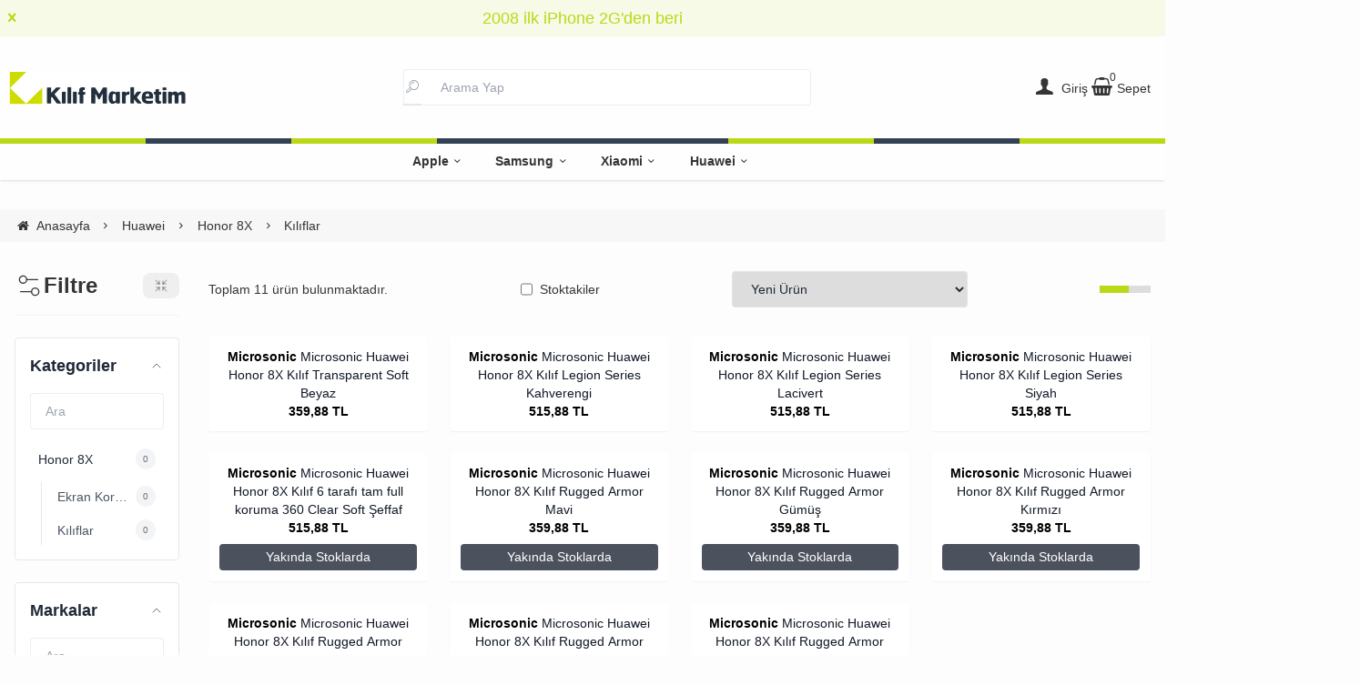

--- FILE ---
content_type: text/html; charset=UTF-8
request_url: https://www.kilifmarketim.com/huawei/honor-8x/honor-8x-kiliflar
body_size: 16647
content:
<!DOCTYPE html>
<html xmlns="http://www.w3.org/1999/xhtml" lang="tr" >

<head>
    <meta http-equiv="content-type" content="text/html; charset=utf-8" />
    <meta name="viewport" content="width=device-width, maximum-scale=1, minimum-scale=1, initial-scale=1, user-scalable=no" />
    <link href="/favicon.ico" rel="shortcut icon" />
    <link href="/service/loader/compressed/css/4/tr.css?rev=3200-574900" rel="stylesheet" />
    <title>Huawei P Smart 2019 Kılıfları   / Kılıf Marketim</title>
<meta name="keywords" content="P Smart 2019 kılıf, P Smart 2019 kapak, P Smart 2019 silikon kılıf, P Smart 2019 aynalı kılıf, P Smart 2019 ojinal kılıf, P Smart 2019 rubber kılıf, P Smart 2019 kapaklı kılıf, P Smart 2019 cüzdanlı kılıf, P Smart 2019 sert kılıf, P Smart 2019 kamera koru">
<meta name="description" content="Huawei P Smart 2019 Kılıflarında aynı gün kargo ve özel fiyat avantajları.">
<meta name="robots" content="index,follow">
<link rel="canonical" href="https://www.kilifmarketim.com/huawei/honor-8x/honor-8x-kiliflar" />
<meta property="og:image" content="https://www.kilifmarketim.com/data/image/category/113/2113_small.jpg?1545302738"/>
            <meta property="og:image:width" content="300" />
        <meta property="og:image:height" content="300" />
        <meta property="og:type" content="website" />
        <meta property="og:title" content="Huawei P Smart 2019 Kılıfları " />
        <meta property="og:description" content="Huawei P Smart 2019 Kılıflarında aynı gün kargo ve özel fiyat avantajları." />  
        <meta property="og:url" content="https://www.kilifmarketim.com/huawei/honor-8x/honor-8x-kiliflar" />
        <meta property="og:site_name" content="https://www.kilifmarketim.com" />
<meta name="yandex-verification" content="06e38ef195bb00b5" />
<meta name="google-site-verification" content="gm4BgELLnLW9WRgqOtokx05DiQL9NUseUSiHdmTOC5I" />

<link rel="dns-prefetch" href="//connect.facebook.net" />
<link rel="dns-prefetch" href="//www.googletagmanager.com" />
<link rel="dns-prefetch" href="//www.google-analytics.com" />
<link rel="dns-prefetch" href="//ajax.googleapis.com" />
<link rel="dns-prefetch" href="//fonts.googleapis.com" />
    <link href="/data/image/setting/apple-touch-icon.png" rel="apple-touch-icon" />

        <script>
        var ON_PAGE_READY = [];
        var LANGUAGE = 'tr';
        var PAGE = {
            ID: parseInt("4"),
            TYPE: 'category',
            TABLE_ID: '2113',
            LINK: 'huawei/honor-8x/honor-8x-kiliflar'
        };
        var MEMBER = {
            ID: parseInt('0'),
            FULLNAME: '',
            EMAIL: '',
            CART_COUNT: parseInt('0'),
            IS_ADMIN: false        };
        var SEP_THO = '.';
        var SEP_DEC = ',';
        var DEC_LENGTH = 2;
        var SCREEN_WIDTH = Math.max(window.screen.width, window.screen.availWidth);
        var SCREEN_SIZE = 'xs';
        if (SCREEN_WIDTH > 1023) {
            SCREEN_SIZE = 'lg';
        } else if (SCREEN_WIDTH > 639) {
            SCREEN_SIZE = 'sm';
        }
        var PHP_SIZE = 'lg';
        var IS_MOBILE = 0;
    </script>
</head>

<body class="body-tr">
    <div id="content" class="content-tr"><div class="w-full row-14 " ><div class="grid grid-cols-12 gap-4 md:gap-8 items-start"><div class="flex flex-wrap col-span-12">
<div id="block-1" class="w-full flex flex-wrap  block-wrapper page-block-1 page-rel-1  theme-kilifmarketim folder-header tpl-default e-kilifmarketim-default">    <header class="w-full flex flex-wrap inset-x-0 shadow  mb-4 md:mb-8  z-40 bg-white/75 hover:bg-white group/header ">
            <div class="w-full bg-primary/10 text-primary relative hidden group-[.scrolled]/header:hidden text-base lg:text-lg" data-cookie-name="announcement">
            <div class="container">
                <div id="announcement-1" class="swiper">
                    <div class="swiper-wrapper">
                                                    <a href="#" class="py-1 md:py-1.5 swiper-slide inline-block text-center">
                                2008 ilk iPhone 2G'den beri                            </a>
                                            </div>
                </div>
            </div>
            <div class="absolute end-4 inset-y-0 flex items-center justify-center cursor-pointer aspect-square z-10" data-toggle="set-cookie" data-time="1" data-value="1" data-target="announcement"> <i class="i-times"></i></div>
        </div>
            <section class="w-full header-top z-10">
        <div class="container relative mx-auto flex flex-wrap md:flex-nowrap gap-x-2 md:gap-4 items-center justify-between p-2 group-[.scrolled]/header:!p-1">
            <span class="hamburger cursor-pointer md:!hidden" data-drawer-target="#drawer-mobile-menu">
                <i class="i-menu text-2xl"></i>
            </span>
            <a class="logo flex h-10 max-w-[130px] md:max-w-full md:h-20 lg:h-24  group-[.scrolled]/header:!h-16 duration-100" href="/" aria-label="system logo">
                <img src="/data/image/setting/logo.jpg" alt="Kılıf Marketim" width="200" height="0">
            </a>
            <div class="relative w-full order-last md:order-none  hidden md:flex md:w-[555px]" id="search-wrapper" v-cloak>
                <div class="relative md:max-w-md mx-auto w-full">
                    <i class="i-search z-10 absolute text-gray-400 inset-y-0 border-0 border-b-2 start-3 flex items-center pointer-events-none"></i>
                    <input type="text" name="search" id="search" autocomplete="off" placeholder="Arama Yap" class="form-control ps-10" data-url="/arama" v-model.trim="liveValue" @keyup="dynamicSearch" @keyup.enter="staticSearch">
                </div>
                <div class="w-full flex flex-wrap live-search-result absolute top-full inset-x-0 max-w-3xl max-h-[700px] overflow-auto " v-if="TOTAL>0">
                    <ul class="w-full p-2 flex flex-wrap products bg-white/95 shadow" v-if="PRODUCTS.length">
                        <li class="w-full flex" v-for="WORD in WORDS">
                            <i class="i-arrow-right"></i>
                            <a :href="WORD.LINK" class="w-full flex px-2 py-1 gap-2 md:gap-4 hover:underline hover:text-primary items-center cursor-pointer" @click="liveValue=WORD; staticSearch()">
                                {{WORD}}
                            </a>
                        </li>
                    </ul>
                    <ul class="w-full p-2 flex flex-wrap products bg-white/95 shadow" v-if="PRODUCTS.length">
                        <li class="w-full font-bold p-4">Ürünler</li>
                        <li class="basis-full md:basis-6/12 p-2 " v-for="P in PRODUCTS">
                            <a :href="P.LINK" class="w-full flex gap-2 md:gap-4 items-center hover:shadow-sm">
                                <div class="image-inner max-w-[50px]" style="max-width: 46px;">
                                    <img :src="P?.IMAGE?.SMALL" :alt="P.NAME" width="46" height="46" class="w-full h-full object-contain">
                                </div>
                                <div class="w-full flex flex-wrap flex-col text-sm">
                                    <P class="line-clamp-2 hover:text-primary">{{P.NAME}}</P>
                                    <div class="font-bold" v-if="P.PRICE>0">{{vat(P.PRICE,P.VAT)}} ₺</div>
                                </div>
                            </a>
                        </li>
                    </ul>
                </div>
            </div>
            <div class="quick-links  flex items-center gap-3 px-2">
                <i class="i-search text-xl cursor-pointer md:!hidden " onclick="$('#search-wrapper').toggleClass('hidden'); $('#search').focus()"></i>
                                <span class="account cursor-pointer group relative whitespace-nowrap hidden md:inline">
                    <i class="i-user-f text-xl"></i>
                    <span class="hidden  md:inline"> Giriş</span>
                    <div class="w-60 absolute end-0 md:end-1/2 md:translate-x-1/2 md:rtl:-translate-x-1/2 top-full invisible group-hover:visible z-10 bg-white p-4 rounded shadow-md text-md">
                        <div class="w-full flex flex-col flex-wrap gap-4 py-2">
                            <a href="/uye-girisi" class="btn btn-primary"> Giriş Yap</a>
                            <a href="/uye-ol " class="btn btn-dark"> Üye Ol</a>
                        </div>
                    </div>
                </span>
                <a href="/alisveris-sepetim" class="cursor-pointer whitespace-nowrap relative">
                    <span class="relative inline-flex">
                        <span class="cart-count absolute top-0 right-0 text-xs translate-x-1/2 -translate-y-1/2">0</span>
                        <i class="i-cart-7 text-xl"></i>
                    </span>
                    <span class="hidden   md:inline">Sepet</span>
                </a>
            </div>
        </div>
    </section>
    <div class="w-full hidden lg:flex *:w-full *:h-1.5">
        <div class="bg-primary"></div>
        <div class="bg-slate-700"></div>
        <div class="bg-primary"></div>
        <div class="bg-slate-700"></div>
        <div class="bg-slate-700"></div>
        <div class="bg-primary"></div>
        <div class="bg-slate-700"></div>
        <div class="bg-primary"></div>
    </div>
    <nav class="w-full hidden md:flex justify-center items-center   group/nav">
        <ul class="w-full container flex justify-center items-center gap-2 relative menu-desktop-1 group/menu-desktop group-[.scrolled]/header:hidden group-[.scrolled-up]/nav:!flex ">
                                        <li class="flex   group ">
                    <a href="https://www.kilifmarketim.com/apple" class=" p-3 lg:px-4 menu-first font-semibold border-b-2 border-transparent hover:border-primary flex items-center gap-2 relative leading-none "> Apple  <i class="i-chevron-down"></i> </a>
                                            <div class="submenu-wrapper hidden group-hover:flex group-[:not(.active)]/menu-desktop:hidden flex-wrap shadow absolute inset-x-0 top-full z-10 p-6 xl:p-8 bg-white/95">
                            <div class="left-side columns-3   w-full lg:columns-5">
                                                                    <div class="w-full break-inside-avoid-column mb-1">
                                        <a href="https://www.kilifmarketim.com/apple/watch-serisi" class="w-full inline-block py-1 px-2 font-medium  hover:text-primary ease-linear">Apple Watch Serisi</a>
                                                                            </div>
                                                                    <div class="w-full break-inside-avoid-column mb-1">
                                        <a href="https://www.kilifmarketim.com/apple/iphone-16" class="w-full inline-block py-1 px-2 font-medium  hover:text-primary ease-linear">iPhone 16</a>
                                                                            </div>
                                                                    <div class="w-full break-inside-avoid-column mb-1">
                                        <a href="https://www.kilifmarketim.com/apple/iphone-16-pro-max" class="w-full inline-block py-1 px-2 font-medium  hover:text-primary ease-linear">iPhone 16 Pro Max</a>
                                                                            </div>
                                                                    <div class="w-full break-inside-avoid-column mb-1">
                                        <a href="https://www.kilifmarketim.com/apple/iphone-16-pro" class="w-full inline-block py-1 px-2 font-medium  hover:text-primary ease-linear">iPhone 16 Pro</a>
                                                                            </div>
                                                                    <div class="w-full break-inside-avoid-column mb-1">
                                        <a href="https://www.kilifmarketim.com/apple/ipad-aksesuarlari" class="w-full inline-block py-1 px-2 font-medium  hover:text-primary ease-linear">iPad Aksesuarları</a>
                                                                            </div>
                                                                    <div class="w-full break-inside-avoid-column mb-1">
                                        <a href="https://www.kilifmarketim.com/apple/airpods" class="w-full inline-block py-1 px-2 font-medium  hover:text-primary ease-linear">AirPods</a>
                                                                            </div>
                                                                    <div class="w-full break-inside-avoid-column mb-1">
                                        <a href="https://www.kilifmarketim.com/adaptor-kiliflari" class="w-full inline-block py-1 px-2 font-medium  hover:text-primary ease-linear">Adaptör Kılıfları</a>
                                                                            </div>
                                                                    <div class="w-full break-inside-avoid-column mb-1">
                                        <a href="https://www.kilifmarketim.com/apple/apple-pencil-2nesil" class="w-full inline-block py-1 px-2 font-medium  hover:text-primary ease-linear">Apple Pencil 2.Nesil</a>
                                                                            </div>
                                                                    <div class="w-full break-inside-avoid-column mb-1">
                                        <a href="https://www.kilifmarketim.com/apple/iphone-15-pro-max" class="w-full inline-block py-1 px-2 font-medium  hover:text-primary ease-linear">iPhone 15 Pro Max</a>
                                                                            </div>
                                                                    <div class="w-full break-inside-avoid-column mb-1">
                                        <a href="https://www.kilifmarketim.com/apple/iphone-15-pro" class="w-full inline-block py-1 px-2 font-medium  hover:text-primary ease-linear">iPhone 15 Pro</a>
                                                                            </div>
                                                                    <div class="w-full break-inside-avoid-column mb-1">
                                        <a href="https://www.kilifmarketim.com/apple/iphone-15-plus" class="w-full inline-block py-1 px-2 font-medium  hover:text-primary ease-linear">iPhone 15 Plus</a>
                                                                            </div>
                                                                    <div class="w-full break-inside-avoid-column mb-1">
                                        <a href="https://www.kilifmarketim.com/apple/iphone-15" class="w-full inline-block py-1 px-2 font-medium  hover:text-primary ease-linear">iPhone 15</a>
                                                                            </div>
                                                                    <div class="w-full break-inside-avoid-column mb-1">
                                        <a href="https://www.kilifmarketim.com/apple/iphone-14-pro-max" class="w-full inline-block py-1 px-2 font-medium  hover:text-primary ease-linear">iPhone 14 Pro Max</a>
                                                                            </div>
                                                                    <div class="w-full break-inside-avoid-column mb-1">
                                        <a href="https://www.kilifmarketim.com/apple/iphone-se-2022" class="w-full inline-block py-1 px-2 font-medium  hover:text-primary ease-linear">iPhone SE 2022</a>
                                                                            </div>
                                                            </div>
                                                    </div>
                                    </li>
                            <li class="flex   group ">
                    <a href="https://www.kilifmarketim.com/samsung" class=" p-3 lg:px-4 menu-first font-semibold border-b-2 border-transparent hover:border-primary flex items-center gap-2 relative leading-none "> Samsung  <i class="i-chevron-down"></i> </a>
                                            <div class="submenu-wrapper hidden group-hover:flex group-[:not(.active)]/menu-desktop:hidden flex-wrap shadow absolute inset-x-0 top-full z-10 p-6 xl:p-8 bg-white/95">
                            <div class="left-side columns-3   w-full lg:columns-5">
                                                                    <div class="w-full break-inside-avoid-column mb-1">
                                        <a href="https://www.kilifmarketim.com/samsung/saat-aksesuarlari" class="w-full inline-block py-1 px-2 font-medium  hover:text-primary ease-linear">Saat Aksesuarları</a>
                                                                            </div>
                                                                    <div class="w-full break-inside-avoid-column mb-1">
                                        <a href="https://www.kilifmarketim.com/samsung/tablet-aksesuarlari" class="w-full inline-block py-1 px-2 font-medium  hover:text-primary ease-linear">Tablet Aksesuarları</a>
                                                                            </div>
                                                                    <div class="w-full break-inside-avoid-column mb-1">
                                        <a href="https://www.kilifmarketim.com/samsung/galaxy-buds-serisi" class="w-full inline-block py-1 px-2 font-medium  hover:text-primary ease-linear">Galaxy Buds Serisi</a>
                                                                            </div>
                                                                    <div class="w-full break-inside-avoid-column mb-1">
                                        <a href="https://www.kilifmarketim.com/samsung/galaxy-m55-kilif" class="w-full inline-block py-1 px-2 font-medium  hover:text-primary ease-linear">Galaxy M55</a>
                                                                            </div>
                                                                    <div class="w-full break-inside-avoid-column mb-1">
                                        <a href="https://www.kilifmarketim.com/samsung/galaxy-a15" class="w-full inline-block py-1 px-2 font-medium  hover:text-primary ease-linear">Galaxy A15</a>
                                                                            </div>
                                                                    <div class="w-full break-inside-avoid-column mb-1">
                                        <a href="https://www.kilifmarketim.com/samsung/galaxy-a55" class="w-full inline-block py-1 px-2 font-medium  hover:text-primary ease-linear">Galaxy A55</a>
                                                                            </div>
                                                                    <div class="w-full break-inside-avoid-column mb-1">
                                        <a href="https://www.kilifmarketim.com/galaxy-a25" class="w-full inline-block py-1 px-2 font-medium  hover:text-primary ease-linear">Galaxy A25</a>
                                                                            </div>
                                                                    <div class="w-full break-inside-avoid-column mb-1">
                                        <a href="https://www.kilifmarketim.com/galaxy-a35" class="w-full inline-block py-1 px-2 font-medium  hover:text-primary ease-linear">Galaxy A35</a>
                                                                            </div>
                                                                    <div class="w-full break-inside-avoid-column mb-1">
                                        <a href="https://www.kilifmarketim.com/galaxy-s24" class="w-full inline-block py-1 px-2 font-medium  hover:text-primary ease-linear">Galaxy S24</a>
                                                                            </div>
                                                                    <div class="w-full break-inside-avoid-column mb-1">
                                        <a href="https://www.kilifmarketim.com/galaxy-s24-plus" class="w-full inline-block py-1 px-2 font-medium  hover:text-primary ease-linear">Galaxy S24 Plus</a>
                                                                            </div>
                                                                    <div class="w-full break-inside-avoid-column mb-1">
                                        <a href="https://www.kilifmarketim.com/galaxy-s24-ultra" class="w-full inline-block py-1 px-2 font-medium  hover:text-primary ease-linear">Galaxy S24 Ultra</a>
                                                                            </div>
                                                                    <div class="w-full break-inside-avoid-column mb-1">
                                        <a href="https://www.kilifmarketim.com/galaxy-z-flip" class="w-full inline-block py-1 px-2 font-medium  hover:text-primary ease-linear">Galaxy Z Flip</a>
                                                                            </div>
                                                                    <div class="w-full break-inside-avoid-column mb-1">
                                        <a href="https://www.kilifmarketim.com/galaxy-z-fold-2" class="w-full inline-block py-1 px-2 font-medium  hover:text-primary ease-linear">Galaxy Z Fold 2</a>
                                                                            </div>
                                                                    <div class="w-full break-inside-avoid-column mb-1">
                                        <a href="https://www.kilifmarketim.com/galaxy-a05" class="w-full inline-block py-1 px-2 font-medium  hover:text-primary ease-linear">Galaxy A05</a>
                                                                            </div>
                                                            </div>
                                                    </div>
                                    </li>
                            <li class="flex   group ">
                    <a href="https://www.kilifmarketim.com/xiaomi" class=" p-3 lg:px-4 menu-first font-semibold border-b-2 border-transparent hover:border-primary flex items-center gap-2 relative leading-none "> Xiaomi  <i class="i-chevron-down"></i> </a>
                                            <div class="submenu-wrapper hidden group-hover:flex group-[:not(.active)]/menu-desktop:hidden flex-wrap shadow absolute inset-x-0 top-full z-10 p-6 xl:p-8 bg-white/95">
                            <div class="left-side columns-3   w-full lg:columns-5">
                                                                    <div class="w-full break-inside-avoid-column mb-1">
                                        <a href="https://www.kilifmarketim.com/xiaomi/xiaomi-kulaklik-kiliflari" class="w-full inline-block py-1 px-2 font-medium  hover:text-primary ease-linear">Xiaomi Kulaklık Kılıfları</a>
                                                                            </div>
                                                                    <div class="w-full break-inside-avoid-column mb-1">
                                        <a href="https://www.kilifmarketim.com/xiaomi/xiaomi-tablet-aksesuarlari" class="w-full inline-block py-1 px-2 font-medium  hover:text-primary ease-linear">Xiaomi Tablet Aksesuarları</a>
                                                                            </div>
                                                                    <div class="w-full break-inside-avoid-column mb-1">
                                        <a href="https://www.kilifmarketim.com/xiaomi/saat-aksesuarlari" class="w-full inline-block py-1 px-2 font-medium  hover:text-primary ease-linear">Xiaomi Saat Kordonları</a>
                                                                            </div>
                                                                    <div class="w-full break-inside-avoid-column mb-1">
                                        <a href="https://www.kilifmarketim.com/xiaomi/mi-14-ultra" class="w-full inline-block py-1 px-2 font-medium  hover:text-primary ease-linear">Mi 14 Ultra</a>
                                                                            </div>
                                                                    <div class="w-full break-inside-avoid-column mb-1">
                                        <a href="https://www.kilifmarketim.com/xiaomi/poco-x6-pro-5g" class="w-full inline-block py-1 px-2 font-medium  hover:text-primary ease-linear">Poco X6 Pro 5G</a>
                                                                            </div>
                                                                    <div class="w-full break-inside-avoid-column mb-1">
                                        <a href="https://www.kilifmarketim.com/xiaomi/poco-c65" class="w-full inline-block py-1 px-2 font-medium  hover:text-primary ease-linear">Poco C65</a>
                                                                            </div>
                                                                    <div class="w-full break-inside-avoid-column mb-1">
                                        <a href="https://www.kilifmarketim.com/xiaomi/redmi-a3-kilif" class="w-full inline-block py-1 px-2 font-medium  hover:text-primary ease-linear">Redmi A3</a>
                                                                            </div>
                                                                    <div class="w-full break-inside-avoid-column mb-1">
                                        <a href="https://www.kilifmarketim.com/xiaomi/redmi-note-13-pro-plus-5g" class="w-full inline-block py-1 px-2 font-medium  hover:text-primary ease-linear">Redmi Note 13 Pro Plus 5G</a>
                                                                            </div>
                                                                    <div class="w-full break-inside-avoid-column mb-1">
                                        <a href="https://www.kilifmarketim.com/xiaomi/poco-m6-pro-4g" class="w-full inline-block py-1 px-2 font-medium  hover:text-primary ease-linear">Poco M6 Pro 4G</a>
                                                                            </div>
                                                                    <div class="w-full break-inside-avoid-column mb-1">
                                        <a href="https://www.kilifmarketim.com/xiaomi/poco-x6-5g" class="w-full inline-block py-1 px-2 font-medium  hover:text-primary ease-linear">Poco X6 5G</a>
                                                                            </div>
                                                                    <div class="w-full break-inside-avoid-column mb-1">
                                        <a href="https://www.kilifmarketim.com/xiaomi/poco-m6-pro-5g" class="w-full inline-block py-1 px-2 font-medium  hover:text-primary ease-linear">Poco M6 Pro 5G</a>
                                                                            </div>
                                                            </div>
                                                    </div>
                                    </li>
                            <li class="flex   group ">
                    <a href="https://www.kilifmarketim.com/huawei" class=" p-3 lg:px-4 menu-first font-semibold border-b-2 border-transparent hover:border-primary flex items-center gap-2 relative leading-none "> Huawei  <i class="i-chevron-down"></i> </a>
                                            <div class="submenu-wrapper hidden group-hover:flex group-[:not(.active)]/menu-desktop:hidden flex-wrap shadow absolute inset-x-0 top-full z-10 p-6 xl:p-8 bg-white/95">
                            <div class="left-side columns-3   w-full lg:columns-5">
                                                                    <div class="w-full break-inside-avoid-column mb-1">
                                        <a href="https://www.kilifmarketim.com/huawei/huawei-saat-aksesurlari" class="w-full inline-block py-1 px-2 font-medium  hover:text-primary ease-linear">Huawei Saat Aksesurları</a>
                                                                            </div>
                                                                    <div class="w-full break-inside-avoid-column mb-1">
                                        <a href="https://www.kilifmarketim.com/huawei/freebuds" class="w-full inline-block py-1 px-2 font-medium  hover:text-primary ease-linear">FreeBuds</a>
                                                                            </div>
                                                                    <div class="w-full break-inside-avoid-column mb-1">
                                        <a href="https://www.kilifmarketim.com/huawei-tablet-kilif-ve-cam" class="w-full inline-block py-1 px-2 font-medium  hover:text-primary ease-linear">Huawei Tablet Aksesuarları</a>
                                                                            </div>
                                                                    <div class="w-full break-inside-avoid-column mb-1">
                                        <a href="https://www.kilifmarketim.com/huawei/honor-magic-6-pro" class="w-full inline-block py-1 px-2 font-medium  hover:text-primary ease-linear">Honor Magic 6 Pro</a>
                                                                            </div>
                                                                    <div class="w-full break-inside-avoid-column mb-1">
                                        <a href="https://www.kilifmarketim.com/huawei/nova-12-se-kilif" class="w-full inline-block py-1 px-2 font-medium  hover:text-primary ease-linear">Nova 12 SE</a>
                                                                            </div>
                                                                    <div class="w-full break-inside-avoid-column mb-1">
                                        <a href="https://www.kilifmarketim.com/huawei/nova-11" class="w-full inline-block py-1 px-2 font-medium  hover:text-primary ease-linear">Nova 11</a>
                                                                            </div>
                                                                    <div class="w-full break-inside-avoid-column mb-1">
                                        <a href="https://www.kilifmarketim.com/huawei/nova-11i" class="w-full inline-block py-1 px-2 font-medium  hover:text-primary ease-linear">Nova 11i</a>
                                                                            </div>
                                                                    <div class="w-full break-inside-avoid-column mb-1">
                                        <a href="https://www.kilifmarketim.com/huawei/nova-11-pro" class="w-full inline-block py-1 px-2 font-medium  hover:text-primary ease-linear">Nova 11 Pro</a>
                                                                            </div>
                                                                    <div class="w-full break-inside-avoid-column mb-1">
                                        <a href="https://www.kilifmarketim.com/huawei/nova-y91" class="w-full inline-block py-1 px-2 font-medium  hover:text-primary ease-linear">Nova Y91</a>
                                                                            </div>
                                                                    <div class="w-full break-inside-avoid-column mb-1">
                                        <a href="https://www.kilifmarketim.com/freeclip" class="w-full inline-block py-1 px-2 font-medium  hover:text-primary ease-linear">FreeClip</a>
                                                                            </div>
                                                            </div>
                                                    </div>
                                    </li>
                    </ul>
    </nav>
</header>
<!-- drawer mobile menu -->
<div data-drawer-hide="#drawer-mobile-menu" class="backdrop hidden"></div>
<div id="drawer-mobile-menu" class="drawer">
    <div class="w-full mb-4 close" data-drawer-hide="#drawer-mobile-menu">
        <span class="flex justify-between items-center p-2 font-bold bg-gray-100 text-black relative">Menü<i class="i-times cursor-pointer w-12 h-full bg-black text-white inset-y-0 end-0 absolute"></i></span>
    </div>
    <div class="py-2 overflow-y-auto relative h-full">
        <ul class="space-y-2 font-medium h-full  overflow-auto menu-mobile-1">
            <li class="w-full flex gap-4 py-2">
                <a href="/uye-girisi" class="w-full btn btn-primary"> Giriş Yap</a>
                <a href="/uye-ol " class="w-full btn btn-dark"> Üye Ol</a>
            </li>
                            <li class="flex flex-wrap  group ">
                                            <span href="https://www.kilifmarketim.com/apple" data-drawer-target="#drawer-mobile-menu0" class="w-full cursor-pointer  flex justify-between p-2 menu-first font-semibold hover:bg-gray-50">Apple  <i class="i-chevron-right"></i> </span>
                        <ul class="w-full h-full px-2 flex flex-wrap content-start space-y-2 font-normal drawer absolute inset-0 bg-white overflow-auto " id="drawer-mobile-menu0">
                            <li data-drawer-hide="#drawer-mobile-menu0" class="py-1 text-primary font-bold w-full cursor-pointer border-b border-primary text-lg sticky top-0 bg-white"> <i class="i-chevron-left"></i> Apple</li>
                                                            <li class="w-full">
                                                                            <a href="https://www.kilifmarketim.com/apple/watch-serisi" class="w-full flex justify-between p-2 menu-first font-semibold hover:underline hover:bg-gray-50">Apple Watch Serisi</a>
                                                                    </li>
                                                            <li class="w-full">
                                                                            <a href="https://www.kilifmarketim.com/apple/iphone-16" class="w-full flex justify-between p-2 menu-first font-semibold hover:underline hover:bg-gray-50">iPhone 16</a>
                                                                    </li>
                                                            <li class="w-full">
                                                                            <a href="https://www.kilifmarketim.com/apple/iphone-16-pro-max" class="w-full flex justify-between p-2 menu-first font-semibold hover:underline hover:bg-gray-50">iPhone 16 Pro Max</a>
                                                                    </li>
                                                            <li class="w-full">
                                                                            <a href="https://www.kilifmarketim.com/apple/iphone-16-pro" class="w-full flex justify-between p-2 menu-first font-semibold hover:underline hover:bg-gray-50">iPhone 16 Pro</a>
                                                                    </li>
                                                            <li class="w-full">
                                                                            <a href="https://www.kilifmarketim.com/apple/ipad-aksesuarlari" class="w-full flex justify-between p-2 menu-first font-semibold hover:underline hover:bg-gray-50">iPad Aksesuarları</a>
                                                                    </li>
                                                            <li class="w-full">
                                                                            <a href="https://www.kilifmarketim.com/apple/airpods" class="w-full flex justify-between p-2 menu-first font-semibold hover:underline hover:bg-gray-50">AirPods</a>
                                                                    </li>
                                                            <li class="w-full">
                                                                            <a href="https://www.kilifmarketim.com/adaptor-kiliflari" class="w-full flex justify-between p-2 menu-first font-semibold hover:underline hover:bg-gray-50">Adaptör Kılıfları</a>
                                                                    </li>
                                                            <li class="w-full">
                                                                            <a href="https://www.kilifmarketim.com/apple/apple-pencil-2nesil" class="w-full flex justify-between p-2 menu-first font-semibold hover:underline hover:bg-gray-50">Apple Pencil 2.Nesil</a>
                                                                    </li>
                                                            <li class="w-full">
                                                                            <a href="https://www.kilifmarketim.com/apple/iphone-15-pro-max" class="w-full flex justify-between p-2 menu-first font-semibold hover:underline hover:bg-gray-50">iPhone 15 Pro Max</a>
                                                                    </li>
                                                            <li class="w-full">
                                                                            <a href="https://www.kilifmarketim.com/apple/iphone-15-pro" class="w-full flex justify-between p-2 menu-first font-semibold hover:underline hover:bg-gray-50">iPhone 15 Pro</a>
                                                                    </li>
                                                            <li class="w-full">
                                                                            <a href="https://www.kilifmarketim.com/apple/iphone-15-plus" class="w-full flex justify-between p-2 menu-first font-semibold hover:underline hover:bg-gray-50">iPhone 15 Plus</a>
                                                                    </li>
                                                            <li class="w-full">
                                                                            <a href="https://www.kilifmarketim.com/apple/iphone-15" class="w-full flex justify-between p-2 menu-first font-semibold hover:underline hover:bg-gray-50">iPhone 15</a>
                                                                    </li>
                                                            <li class="w-full">
                                                                            <a href="https://www.kilifmarketim.com/apple/iphone-14-pro-max" class="w-full flex justify-between p-2 menu-first font-semibold hover:underline hover:bg-gray-50">iPhone 14 Pro Max</a>
                                                                    </li>
                                                            <li class="w-full">
                                                                            <a href="https://www.kilifmarketim.com/apple/iphone-se-2022" class="w-full flex justify-between p-2 menu-first font-semibold hover:underline hover:bg-gray-50">iPhone SE 2022</a>
                                                                    </li>
                                                        <li class="w-full">
                                <a href="https://www.kilifmarketim.com/apple" class="w-full flex justify-between p-2 menu-first font-semibold hover:underline hover:bg-gray-50 text-primary">Tümünü Gör</a>
                            </li>
                        </ul>
                                    </li>
                            <li class="flex flex-wrap  group ">
                                            <span href="https://www.kilifmarketim.com/samsung" data-drawer-target="#drawer-mobile-menu1" class="w-full cursor-pointer  flex justify-between p-2 menu-first font-semibold hover:bg-gray-50">Samsung  <i class="i-chevron-right"></i> </span>
                        <ul class="w-full h-full px-2 flex flex-wrap content-start space-y-2 font-normal drawer absolute inset-0 bg-white overflow-auto " id="drawer-mobile-menu1">
                            <li data-drawer-hide="#drawer-mobile-menu1" class="py-1 text-primary font-bold w-full cursor-pointer border-b border-primary text-lg sticky top-0 bg-white"> <i class="i-chevron-left"></i> Samsung</li>
                                                            <li class="w-full">
                                                                            <a href="https://www.kilifmarketim.com/samsung/saat-aksesuarlari" class="w-full flex justify-between p-2 menu-first font-semibold hover:underline hover:bg-gray-50">Saat Aksesuarları</a>
                                                                    </li>
                                                            <li class="w-full">
                                                                            <a href="https://www.kilifmarketim.com/samsung/tablet-aksesuarlari" class="w-full flex justify-between p-2 menu-first font-semibold hover:underline hover:bg-gray-50">Tablet Aksesuarları</a>
                                                                    </li>
                                                            <li class="w-full">
                                                                            <a href="https://www.kilifmarketim.com/samsung/galaxy-buds-serisi" class="w-full flex justify-between p-2 menu-first font-semibold hover:underline hover:bg-gray-50">Galaxy Buds Serisi</a>
                                                                    </li>
                                                            <li class="w-full">
                                                                            <a href="https://www.kilifmarketim.com/samsung/galaxy-m55-kilif" class="w-full flex justify-between p-2 menu-first font-semibold hover:underline hover:bg-gray-50">Galaxy M55</a>
                                                                    </li>
                                                            <li class="w-full">
                                                                            <a href="https://www.kilifmarketim.com/samsung/galaxy-a15" class="w-full flex justify-between p-2 menu-first font-semibold hover:underline hover:bg-gray-50">Galaxy A15</a>
                                                                    </li>
                                                            <li class="w-full">
                                                                            <a href="https://www.kilifmarketim.com/samsung/galaxy-a55" class="w-full flex justify-between p-2 menu-first font-semibold hover:underline hover:bg-gray-50">Galaxy A55</a>
                                                                    </li>
                                                            <li class="w-full">
                                                                            <a href="https://www.kilifmarketim.com/galaxy-a25" class="w-full flex justify-between p-2 menu-first font-semibold hover:underline hover:bg-gray-50">Galaxy A25</a>
                                                                    </li>
                                                            <li class="w-full">
                                                                            <a href="https://www.kilifmarketim.com/galaxy-a35" class="w-full flex justify-between p-2 menu-first font-semibold hover:underline hover:bg-gray-50">Galaxy A35</a>
                                                                    </li>
                                                            <li class="w-full">
                                                                            <a href="https://www.kilifmarketim.com/galaxy-s24" class="w-full flex justify-between p-2 menu-first font-semibold hover:underline hover:bg-gray-50">Galaxy S24</a>
                                                                    </li>
                                                            <li class="w-full">
                                                                            <a href="https://www.kilifmarketim.com/galaxy-s24-plus" class="w-full flex justify-between p-2 menu-first font-semibold hover:underline hover:bg-gray-50">Galaxy S24 Plus</a>
                                                                    </li>
                                                            <li class="w-full">
                                                                            <a href="https://www.kilifmarketim.com/galaxy-s24-ultra" class="w-full flex justify-between p-2 menu-first font-semibold hover:underline hover:bg-gray-50">Galaxy S24 Ultra</a>
                                                                    </li>
                                                            <li class="w-full">
                                                                            <a href="https://www.kilifmarketim.com/galaxy-z-flip" class="w-full flex justify-between p-2 menu-first font-semibold hover:underline hover:bg-gray-50">Galaxy Z Flip</a>
                                                                    </li>
                                                            <li class="w-full">
                                                                            <a href="https://www.kilifmarketim.com/galaxy-z-fold-2" class="w-full flex justify-between p-2 menu-first font-semibold hover:underline hover:bg-gray-50">Galaxy Z Fold 2</a>
                                                                    </li>
                                                            <li class="w-full">
                                                                            <a href="https://www.kilifmarketim.com/galaxy-a05" class="w-full flex justify-between p-2 menu-first font-semibold hover:underline hover:bg-gray-50">Galaxy A05</a>
                                                                    </li>
                                                        <li class="w-full">
                                <a href="https://www.kilifmarketim.com/samsung" class="w-full flex justify-between p-2 menu-first font-semibold hover:underline hover:bg-gray-50 text-primary">Tümünü Gör</a>
                            </li>
                        </ul>
                                    </li>
                            <li class="flex flex-wrap  group ">
                                            <span href="https://www.kilifmarketim.com/xiaomi" data-drawer-target="#drawer-mobile-menu2" class="w-full cursor-pointer  flex justify-between p-2 menu-first font-semibold hover:bg-gray-50">Xiaomi  <i class="i-chevron-right"></i> </span>
                        <ul class="w-full h-full px-2 flex flex-wrap content-start space-y-2 font-normal drawer absolute inset-0 bg-white overflow-auto " id="drawer-mobile-menu2">
                            <li data-drawer-hide="#drawer-mobile-menu2" class="py-1 text-primary font-bold w-full cursor-pointer border-b border-primary text-lg sticky top-0 bg-white"> <i class="i-chevron-left"></i> Xiaomi</li>
                                                            <li class="w-full">
                                                                            <a href="https://www.kilifmarketim.com/xiaomi/xiaomi-kulaklik-kiliflari" class="w-full flex justify-between p-2 menu-first font-semibold hover:underline hover:bg-gray-50">Xiaomi Kulaklık Kılıfları</a>
                                                                    </li>
                                                            <li class="w-full">
                                                                            <a href="https://www.kilifmarketim.com/xiaomi/xiaomi-tablet-aksesuarlari" class="w-full flex justify-between p-2 menu-first font-semibold hover:underline hover:bg-gray-50">Xiaomi Tablet Aksesuarları</a>
                                                                    </li>
                                                            <li class="w-full">
                                                                            <a href="https://www.kilifmarketim.com/xiaomi/saat-aksesuarlari" class="w-full flex justify-between p-2 menu-first font-semibold hover:underline hover:bg-gray-50">Xiaomi Saat Kordonları</a>
                                                                    </li>
                                                            <li class="w-full">
                                                                            <a href="https://www.kilifmarketim.com/xiaomi/mi-14-ultra" class="w-full flex justify-between p-2 menu-first font-semibold hover:underline hover:bg-gray-50">Mi 14 Ultra</a>
                                                                    </li>
                                                            <li class="w-full">
                                                                            <a href="https://www.kilifmarketim.com/xiaomi/poco-x6-pro-5g" class="w-full flex justify-between p-2 menu-first font-semibold hover:underline hover:bg-gray-50">Poco X6 Pro 5G</a>
                                                                    </li>
                                                            <li class="w-full">
                                                                            <a href="https://www.kilifmarketim.com/xiaomi/poco-c65" class="w-full flex justify-between p-2 menu-first font-semibold hover:underline hover:bg-gray-50">Poco C65</a>
                                                                    </li>
                                                            <li class="w-full">
                                                                            <a href="https://www.kilifmarketim.com/xiaomi/redmi-a3-kilif" class="w-full flex justify-between p-2 menu-first font-semibold hover:underline hover:bg-gray-50">Redmi A3</a>
                                                                    </li>
                                                            <li class="w-full">
                                                                            <a href="https://www.kilifmarketim.com/xiaomi/redmi-note-13-pro-plus-5g" class="w-full flex justify-between p-2 menu-first font-semibold hover:underline hover:bg-gray-50">Redmi Note 13 Pro Plus 5G</a>
                                                                    </li>
                                                            <li class="w-full">
                                                                            <a href="https://www.kilifmarketim.com/xiaomi/poco-m6-pro-4g" class="w-full flex justify-between p-2 menu-first font-semibold hover:underline hover:bg-gray-50">Poco M6 Pro 4G</a>
                                                                    </li>
                                                            <li class="w-full">
                                                                            <a href="https://www.kilifmarketim.com/xiaomi/poco-x6-5g" class="w-full flex justify-between p-2 menu-first font-semibold hover:underline hover:bg-gray-50">Poco X6 5G</a>
                                                                    </li>
                                                            <li class="w-full">
                                                                            <a href="https://www.kilifmarketim.com/xiaomi/poco-m6-pro-5g" class="w-full flex justify-between p-2 menu-first font-semibold hover:underline hover:bg-gray-50">Poco M6 Pro 5G</a>
                                                                    </li>
                                                        <li class="w-full">
                                <a href="https://www.kilifmarketim.com/xiaomi" class="w-full flex justify-between p-2 menu-first font-semibold hover:underline hover:bg-gray-50 text-primary">Tümünü Gör</a>
                            </li>
                        </ul>
                                    </li>
                            <li class="flex flex-wrap  group ">
                                            <span href="https://www.kilifmarketim.com/huawei" data-drawer-target="#drawer-mobile-menu3" class="w-full cursor-pointer  flex justify-between p-2 menu-first font-semibold hover:bg-gray-50">Huawei  <i class="i-chevron-right"></i> </span>
                        <ul class="w-full h-full px-2 flex flex-wrap content-start space-y-2 font-normal drawer absolute inset-0 bg-white overflow-auto " id="drawer-mobile-menu3">
                            <li data-drawer-hide="#drawer-mobile-menu3" class="py-1 text-primary font-bold w-full cursor-pointer border-b border-primary text-lg sticky top-0 bg-white"> <i class="i-chevron-left"></i> Huawei</li>
                                                            <li class="w-full">
                                                                            <a href="https://www.kilifmarketim.com/huawei/huawei-saat-aksesurlari" class="w-full flex justify-between p-2 menu-first font-semibold hover:underline hover:bg-gray-50">Huawei Saat Aksesurları</a>
                                                                    </li>
                                                            <li class="w-full">
                                                                            <a href="https://www.kilifmarketim.com/huawei/freebuds" class="w-full flex justify-between p-2 menu-first font-semibold hover:underline hover:bg-gray-50">FreeBuds</a>
                                                                    </li>
                                                            <li class="w-full">
                                                                            <a href="https://www.kilifmarketim.com/huawei-tablet-kilif-ve-cam" class="w-full flex justify-between p-2 menu-first font-semibold hover:underline hover:bg-gray-50">Huawei Tablet Aksesuarları</a>
                                                                    </li>
                                                            <li class="w-full">
                                                                            <a href="https://www.kilifmarketim.com/huawei/honor-magic-6-pro" class="w-full flex justify-between p-2 menu-first font-semibold hover:underline hover:bg-gray-50">Honor Magic 6 Pro</a>
                                                                    </li>
                                                            <li class="w-full">
                                                                            <a href="https://www.kilifmarketim.com/huawei/nova-12-se-kilif" class="w-full flex justify-between p-2 menu-first font-semibold hover:underline hover:bg-gray-50">Nova 12 SE</a>
                                                                    </li>
                                                            <li class="w-full">
                                                                            <a href="https://www.kilifmarketim.com/huawei/nova-11" class="w-full flex justify-between p-2 menu-first font-semibold hover:underline hover:bg-gray-50">Nova 11</a>
                                                                    </li>
                                                            <li class="w-full">
                                                                            <a href="https://www.kilifmarketim.com/huawei/nova-11i" class="w-full flex justify-between p-2 menu-first font-semibold hover:underline hover:bg-gray-50">Nova 11i</a>
                                                                    </li>
                                                            <li class="w-full">
                                                                            <a href="https://www.kilifmarketim.com/huawei/nova-11-pro" class="w-full flex justify-between p-2 menu-first font-semibold hover:underline hover:bg-gray-50">Nova 11 Pro</a>
                                                                    </li>
                                                            <li class="w-full">
                                                                            <a href="https://www.kilifmarketim.com/huawei/nova-y91" class="w-full flex justify-between p-2 menu-first font-semibold hover:underline hover:bg-gray-50">Nova Y91</a>
                                                                    </li>
                                                            <li class="w-full">
                                                                            <a href="https://www.kilifmarketim.com/freeclip" class="w-full flex justify-between p-2 menu-first font-semibold hover:underline hover:bg-gray-50">FreeClip</a>
                                                                    </li>
                                                        <li class="w-full">
                                <a href="https://www.kilifmarketim.com/huawei" class="w-full flex justify-between p-2 menu-first font-semibold hover:underline hover:bg-gray-50 text-primary">Tümünü Gör</a>
                            </li>
                        </ul>
                                    </li>
                    </ul>
    </div>
</div>

<div class="wfull subfolder default_header_info_default">
<i class="scroll-top i-arrow-up fixed end-8 bottom-4 bg-primary text-white w-10 h-10 text-lg flex items-center justify-center z-50 cursor-pointer invisible"></i>



<script>
document.querySelector('.scroll-top')?.addEventListener('click', function () {
    scroll({
        top: 0,
        behavior: 'smooth'
    });
});
</script>
</div>
</div><div id="block-31" class="w-full flex flex-wrap  block-wrapper page-block-38 page-rel-31  theme-default folder-navigation tpl-default e-default-default"><section class="w-full bg-light-light mb-4 md:mb-8" >
    <nav class="flex container" aria-label="Breadcrumb" itemscope= itemtype="http://schema.org/BreadcrumbList">
        <ol class="breadcrumb inline-flex items-center space-x-1 md:space-x-2 overflow-auto">
            <li class="inline-flex items-center" itemprop="itemListElement" itemscope itemtype="http://schema.org/ListItem">
                <a itemprop="item" href="/" class="inline-flex items-center text-sm py-2 space-x-1 whitespace-nowrap">
                    <i class="i-home"></i>
                    <span itemprop="name">Anasayfa</span>
                </a>
                <meta itemprop="position" content="1" />
            </li>
                            <li itemprop="itemListElement" itemtype="http://schema.org/ListItem">
                    <div class="flex items-center">
                        <i class="i-chevron-right"></i>
                        <a itemprop="item" href="https://www.kilifmarketim.com/huawei" title="Huawei"
                            class="ms-1 text-sm md:ms-2 py-2 whitespace-nowrap ">
                            <span itemprop="name">Huawei</span>
                        </a>
                    </div>
                    <meta itemprop="position" content="2" />
                </li>
                            <li itemprop="itemListElement" itemtype="http://schema.org/ListItem">
                    <div class="flex items-center">
                        <i class="i-chevron-right"></i>
                        <a itemprop="item" href="https://www.kilifmarketim.com/huawei/honor-8x" title="Honor 8X"
                            class="ms-1 text-sm md:ms-2 py-2 whitespace-nowrap ">
                            <span itemprop="name">Honor 8X</span>
                        </a>
                    </div>
                    <meta itemprop="position" content="3" />
                </li>
                            <li itemprop="itemListElement" itemtype="http://schema.org/ListItem">
                    <div class="flex items-center">
                        <i class="i-chevron-right"></i>
                        <a itemprop="item" href="https://www.kilifmarketim.com/huawei/honor-8x/honor-8x-kiliflar" title="Kılıflar"
                            class="ms-1 text-sm md:ms-2 py-2 whitespace-nowrap  font-medium pointer-events-none ">
                            <span itemprop="name">Kılıflar</span>
                        </a>
                    </div>
                    <meta itemprop="position" content="4" />
                </li>
                    </ol>
    </nav>
</section></div><div id="block-32" class="w-full flex flex-wrap  block-wrapper page-block-37 page-rel-32  theme-default folder-category tpl-grid e-default-grid"></div>
</div></div></div>
<div class="w-full row-15 item-start" ><div class="eshop-container"><div class="grid grid-cols-12 gap-4 md:gap-8 items-start"><div class="flex flex-wrap col-span-12 md:col-span-3 lg:col-span-2">
<div id="block-33" class="w-full flex flex-wrap  block-wrapper page-block-7 page-rel-33  theme-default folder-filter tpl-default e-default-default"><div data-drawer-hide="#drawer-mobile-filter" class="backdrop hidden"></div>
<div class="w-full mb-6 lg-12 " id="drawer-mobile-filter">
	<div id="app" class="w-full flex min-h-screen" v-cloak>
		<aside class="w-full space-y-6 relative" :id="'filter' + blockId">
			<div class="border-b border-gray-100 pb-4 inline-flex gap-2 items-center justify-between w-full">
									<div class="inline-flex gap-2">
						<svg xmlns="http://www.w3.org/2000/svg" width="32" height="32" viewBox="0 0 24 24" fill="none" stroke="currentColor" stroke-width="1" stroke-linecap="round" stroke-linejoin="round" class="lucide lucide-settings2-icon lucide-settings-2">
							<path d="M14 17H5" />
							<path d="M19 7h-9" />
							<circle cx="17" cy="17" r="3" />
							<circle cx="7" cy="7" r="3" />
						</svg>
						<h2 class="text-xl lg:text-2xl font-bold">Filtre</h2>
					</div>
								<button @click="toggleAllGroups" class="flex items-center gap-1 px-3 py-1.5 text-sm text-gray-600 hover:text-gray-900 hover:bg-gray-100 rounded-lg transition" title="Tümünü Aç/Kapat">
					<span v-if="allExpanded">
						<svg xmlns="http://www.w3.org/2000/svg" width="16" height="16" viewBox="0 0 24 24" fill="none" stroke="currentColor" stroke-width="1" stroke-linecap="round" stroke-linejoin="round" class="lucide lucide-shrink-icon lucide-shrink">
							<path d="m15 15 6 6m-6-6v4.8m0-4.8h4.8" />
							<path d="M9 19.8V15m0 0H4.2M9 15l-6 6" />
							<path d="M15 4.2V9m0 0h4.8M15 9l6-6" />
							<path d="M9 4.2V9m0 0H4.2M9 9 3 3" />
						</svg>
					</span>
					<span v-else>
						<svg xmlns="http://www.w3.org/2000/svg" width="16" height="16" viewBox="0 0 24 24" fill="none" stroke="currentColor" stroke-width="1" stroke-linecap="round" stroke-linejoin="round" class="lucide lucide-expand-icon lucide-expand">
							<path d="m15 15 6 6" />
							<path d="m15 9 6-6" />
							<path d="M21 16v5h-5" />
							<path d="M21 8V3h-5" />
							<path d="M3 16v5h5" />
							<path d="m3 21 6-6" />
							<path d="M3 8V3h5" />
							<path d="M9 9 3 3" />
						</svg>
					</span>

				</button>
			</div>
			<div v-for="(group, groupIndex) in filterItems" :key="group.XTYPE" class="space-y-4 bg-white border p-4 rounded">
				<div class="text-base lg:text-lg font-semibold text-gray-800 flex items-center justify-between cursor-pointer" @click="toggleGroup(group.XTYPE)">
					<div>{{ group?.TITLE  || group?.XTYPE || 'Grup' }}</div>
					<svg xmlns="http://www.w3.org/2000/svg" width="16" height="16" viewBox="0 0 24 24" fill="none" stroke="currentColor" stroke-width="1" stroke-linecap="round" stroke-linejoin="round" class="transition-transform duration-200" v-bind:class="isGroupExpanded(group.XTYPE) ? 'rotate-180' : ''">
						<path d="M6 9l6 6 6-6" />
					</svg>
				</div>
				<div v-show="isGroupExpanded(group.XTYPE)" class="filter-inner-search">
					<div class="relative">
						<input type="text" v-model="searchTerms[group.XTYPE]" @input="filterSearch(group)" placeholder="Ara" class="form-control" />
					</div>
				</div>
				<div v-show="isGroupExpanded(group.XTYPE)">
					<template v-if="group.XTYPE === 'VARIANT' || group.XTYPE === 'FILTER'">
						<div v-for="(subGroup, subIndex) in group.DATA" :key="subGroup.ID || subGroup.NAME" v-show="hasSubGroupVisibleContent(subGroup, group.XTYPE)" class="space-y-3 border-t pt-3">
							<h4 class="text-sm font-medium text-gray-700 uppercase tracking-wide">{{ subGroup?.NAME || 'Seçenek' }}</h4>
							<ul class="space-y-1 max-h-80 overflow-auto scrollbar-thin scrollbar-thumb-gray-300 scrollbar-track-gray-100">
								<li v-for="item in subGroup.visibleOptions || subGroup.OPTIONS" :key="item?.ID || item?.OPTION_ID" class="group flex items-center justify-between cursor-pointer px-2 py-1 rounded-lg transition-all duration-200 hover:bg-primary/5 hover:shadow-sm border border-transparent" :class="{ 'selected bg-primary/5 !border-primary shadow-sm': isSelected(group?.XTYPE, item, subIndex) }" @click="toggleFilter(group?.XTYPE, item, subIndex)">
									<div class="flex items-center flex-1 min-w-0">
										<img v-if="(item?.IMG2 && item?.IMG2.PATH) || (item?.IMAGE && item?.IMAGE.SMALL)" :src="item?.IMG2?.PATH || item?.IMAGE?.SMALL" alt="" class="w-8 h-8 object-contain mr-3 rounded-md border border-gray-200" />
										<div v-if="(item?.COLOR && item?.COLOR !== '') || (item?.DATA1 && item?.DATA1.startsWith?.('#'))" class="w-6 h-6 rounded-full border-2 border-gray-200 mr-3 shadow-sm" :style="{ backgroundColor: item?.COLOR || item?.DATA1 }">
										</div>
										<span class="flex-1 text-sm font-light text-gray-600 truncate group-hover:text-gray-900">{{ item?.NAME || 'Seçenek' }}</span>
									</div>
									<span class="ml-2 px-2 py-1 text-[10px] font-medium text-gray-500 bg-gray-100 rounded-full">{{ item?.COUNT ?? 0 }}</span>
									<input type="checkbox" class="hidden" :value="item?.ID || item?.OPTION_ID" :checked="isSelected(group?.XTYPE, item, subIndex)" />
								</li>
							</ul>
						</div>
					</template>
					<template v-else-if="group.XTYPE === 'CATEGORY'">
						<div v-for="cat in group.visibleOptions || group.DATA" :key="cat.ID" class="space-y-2">
							<div class="group flex items-center justify-between cursor-pointer px-2 py-1 rounded-lg transition hover:bg-primary/5 hover:shadow-sm border border-transparent pointer-events-none" :class="{ 'selected bg-primary/5 !border-primary shadow-sm': isSelected(group?.XTYPE, cat) }" @click="toggleFilter(group?.XTYPE, cat)">
								<div class="flex items-center flex-1 min-w-0">
									<img v-if="(cat?.IMG2 && cat?.IMG2.PATH) || (cat?.IMAGE && cat?.IMAGE.SMALL)" :src="cat?.IMG2?.PATH || cat?.IMAGE?.SMALL" alt="" class="w-8 h-8 object-contain mr-3 rounded-md border border-gray-200 hidden" />
									<span class="flex-1 text-sm font-medium text-gray-800 truncate group-hover:text-gray-900">
										{{ cat?.NAME || 'Kategori' }}
									</span>
								</div>
								<span class="ml-2 px-2 py-1 text-[10px] font-medium text-gray-500 bg-gray-100 rounded-full">{{ cat?.COUNT ?? 0 }}</span>
							</div>
							<ul v-if="cat.CHILDREN && cat.CHILDREN.length" class="ml-3 border-l pl-2 space-y-1">
								<li v-for="child in cat.CHILDREN" :key="child.ID" class="group flex items-center justify-between cursor-pointer px-2 py-1 rounded-lg transition hover:bg-primary/5 hover:shadow-sm border border-transparent" :class="{ 'selected bg-primary/5 !border-primary shadow-sm': isSelected(group?.XTYPE, child) }" @click="toggleFilter(group?.XTYPE, child)">
									<div class="flex items-center flex-1 min-w-0">
										<img v-if="(child?.IMG2 && child?.IMG2.PATH) || (child?.IMAGE && child?.IMAGE.SMALL)" :src="child?.IMG2?.PATH || child?.IMAGE?.SMALL" alt="" class="w-6 h-6 object-contain mr-2 rounded-md border border-gray-200 hidden" />
										<span class="flex-1 text-sm font-light text-gray-600 truncate group-hover:text-gray-900">
											{{ child?.NAME || 'Alt Kategori' }}
										</span>
									</div>
									<span class="ml-2 px-2 py-1 text-[10px] font-medium text-gray-500 bg-gray-100 rounded-full">{{ child?.COUNT ?? 0 }}</span>
								</li>
							</ul>
						</div>
					</template>
					<template v-else>
						<ul class="space-y-1 max-h-80 overflow-auto scrollbar-thin scrollbar-thumb-gray-300 scrollbar-track-gray-100">
							<li v-for="item in group.visibleOptions || group.DATA" :key="item?.ID || item?.OPTION_ID" class="group flex items-center justify-between cursor-pointer px-2 py-1 rounded-lg transition-all duration-200 hover:bg-primary/5 hover:shadow-sm border border-transparent" :class="{ 'selected bg-primary/5 !border-primary shadow-sm': isSelected(group?.XTYPE, item) }" @click="toggleFilter(group?.XTYPE, item)">
								<div class="flex items-center flex-1 min-w-0">
									<img v-if="(item?.IMG2 && item?.IMG2.PATH) || (item?.IMAGE && item?.IMAGE.SMALL)" :src="item?.IMG2?.PATH || item?.IMAGE?.SMALL" alt="" class="w-8 h-8 object-contain mr-3 rounded-md border border-gray-200" />
									<span class="flex-1 text-sm font-light text-gray-600 truncate group-hover:text-gray-900">{{ item?.NAME || 'Seçenek' }}</span>
								</div>
								<span class="ml-2 px-2 py-1 text-[10px] font-medium text-gray-500 bg-gray-100 rounded-full">{{ item?.COUNT ?? 0 }}</span>
								<input type="checkbox" class="hidden" :value="item?.ID || item?.OPTION_ID" :checked="isSelected(group?.XTYPE, item)" />
							</li>
						</ul>
					</template>
				</div>
			</div>
			<div v-if="getSelectedLabels().length" class="py-4 border-t border-gray-100 flex flex-wrap gap-2">
				<button v-for="(sel, i) in getSelectedLabels()" :key="i" class="py-05 px-2 text-[10px] bg-primary/10 text-primary rounded-full hover:bg-primary/20 transition" @click.prevent="toggleFilter(sel.type, sel.item, sel.groupIndex)">
					{{ sel.name }} ✕
				</button>
				<button class="py-05 px-2 text-[10px] bg-gray-500 text-white rounded-full hover:bg-gray-700 transition" @click.prevent="clearAllFilter">
					Tümünü Temizle				</button>
			</div>
			<div class="pt-6 border-t border-gray-100 sticky bottom-4 lg:hidden">
				<button class="filter-btn w-full btn btn-primary" @click.prevent="generateURL">
					<span class="flex items-center justify-center">
						Seçilenleri Filtrele					</span>
				</button>
			</div>
		</aside>
	</div>
</div></div>
</div><div class="flex flex-wrap col-span-12 md:col-span-9 lg:col-span-10">
<div id="block-35" class="w-full flex flex-wrap  block-wrapper page-block-3 page-rel-35  theme-default folder-product-list tpl-default e-default-default">
    <div class="w-full reload-inside mb-4 lg:mb-8">
        <div class="product-list-wrapper" data-relation="35">
            <section class="list-top flex flex-wrap gap-4 md:gap-8 mb-4 md:mb-8 items-center justify-between">
                <div class="order-last md:order-first list-total-product">
                    Toplam 11 ürün bulunmaktadır.</div>
                <div class="md:hidden filter-mobile-btn" data-drawer-target="#drawer-mobile-filter">
                    <div class="flex w-full btn h100 items-center justify-center"><i class="i-filter"></i> Filtre </div>
                </div>
                <div class="hidden md:flex gap-2 items-center order-last md:order-first cursor-pointer list-stock">
                    <input id="filter-stock" type="checkbox" class="accent-primary" value="0"  />
                    <span>Stoktakiler</span>
                </div>
                <div class="w-6/12 md:w-3/12 list-sort relative">
                    <select id="sort-by" class="form-control">
                                                    <option value="0" >Akıllı Sıralama</option>                                                                                                                                                                                                                                                                                    <option value="1" >Fiyat Artan</option>                                                                                                                                                                                                                                                                                    <option value="2" >Fiyat Azalan</option>                                                                                                                                                                                                                                                                                    <option value="3" selected>Yeni Ürün</option>                                                                                                                                                                                                                                                                                    <option value="4" >Satış Miktarı</option>                                                                                                                                                                                                                                                                                    <option value="5" >Yorum Sayısı</option>                                                                                                                                                                                                                                                                                    <option value="6" >Alfabetik</option>                                                                                                                                                                                                                                                                                    <option value="7" >Ters Alfabetik</option>
                                                                    </select>
                </div>
                <div class="hidden md:flex">
                    <div class="flex gap-8 items-center list-grid  ">
                        <span class="flex gap-2 cursor-pointer group" data-id="4">
                            <i class="w-2 h-2 bg-light group-[.active]:bg-primary"></i><i class="w-2 h-2 bg-light group-[.active]:bg-primary"></i><i class="w-2 h-2 bg-light group-[.active]:bg-primary"></i><i class="w-2 h-2 bg-light group-[.active]:bg-primary"></i>                        </span>
                        <span class="flex gap-2 cursor-pointer group" data-id="3">
                            <i class="w-2 h-2 bg-light group-[.active]:bg-primary"></i><i class="w-2 h-2 bg-light group-[.active]:bg-primary"></i><i class="w-2 h-2 bg-light group-[.active]:bg-primary"></i>                        </span>
                    </div>
                </div>
            </section>
            <section class="w-full list-middle grid grid-cols-2 sm:grid-cols-3 lg:grid-cols-4 gap-4 lg:gap-6" id="product-list">
                                    <div class="w-full flex  group product-item">
                        <div class="flex flex-col bg-white shadow-sm group-hover:shadow rounded overflow-hidden cursor-pointer h-full w-full">
                            <div class="flex relative overflow-hidden" style="aspect-ratio:1">
                                <a href="https://www.kilifmarketim.com/microsonic-huawei-honor-8x-silikon-kilif-beyaz" class="w-full h-full flex relative overflow-hidden opacity-custom" aria-label=" Microsonic Huawei Honor 8X Kılıf Transparent Soft Beyaz">
                                    <picture class="absolute inset-0 z-[1] opacity-100 duration-300  group-hover:opacity-0 ">
                                        <img data-src="https://cdn.eticaret.shop/kilifmarketim/small/166/microsonic-huawei-honor-8x-silikon-kilif-beyaz-38166-167525.jpg" class="lazy w-full h-full object-scale-down " loading="lazy" alt="Microsonic Huawei Honor 8X Kılıf Transparent Soft Beyaz">
                                    </picture>
                                                                            <picture class="absolute inset-0 z-[2] hidden group-hover:block opacity-0 group-hover:opacity-100 duration-300">
                                            <img data-src="https://cdn.eticaret.shop/kilifmarketim/small/166/microsonic-huawei-honor-8x-silikon-kilif-beyaz-38166-167526.jpg" class="lazy w-full h-full object-scale-down" loading="lazy" alt="Microsonic Huawei Honor 8X Kılıf Transparent Soft Beyaz">
                                        </picture>
                                                                    </a>
                                                                    <div class="flex flex-col gap-2 absolute max-w-10 top-2 end-2  duration-200 z-10">
                                                                                    <i class="flex items-center justify-center group bg-white rounded-full size-8 transition-colors duration-200 [&.active]:!bg-primary [&.active]:!text-white" data-toggle="fav" data-product-id="38166" data-variant-id="0">
                                                <svg xmlns="http://www.w3.org/2000/svg" width="16" height="16" viewBox="0 0 24 24" fill="none" stroke="currentColor" stroke-width="1.5" stroke-linecap="round" stroke-linejoin="round" class="lucide lucide-heart-icon lucide-heart">
                                                    <path d="M19 14c1.49-1.46 3-3.21 3-5.5A5.5 5.5 0 0 0 16.5 3c-1.76 0-3 .5-4.5 2-1.5-1.5-2.74-2-4.5-2A5.5 5.5 0 0 0 2 8.5c0 2.3 1.5 4.05 3 5.5l7 7Z" />
                                                </svg>
                                            </i>
                                                                                                                            <input type="hidden" value="1" id="q-35-38166" />
                                            <i class="flex items-center justify-center bg-white rounded-full size-8 transition-colors duration-200 " data-toggle="add-to-cart" data-product-id="38166" data-quantity="q-35-38166">
                                                <svg xmlns="http://www.w3.org/2000/svg" width="16" height="16" viewBox="0 0 24 24" fill="none" stroke="currentColor" stroke-width="1.5" stroke-linecap="round" stroke-linejoin="round" class="lucide lucide-shopping-cart-icon lucide-shopping-cart">
                                                    <circle cx="8" cy="21" r="1" />
                                                    <circle cx="19" cy="21" r="1" />
                                                    <path d="M2.05 2.05h2l2.66 12.42a2 2 0 0 0 2 1.58h9.78a2 2 0 0 0 1.95-1.57l1.65-7.43H5.12" />
                                                </svg>
                                            </i>
                                                                            </div>
                                                            </div>
                            <div class="flex grow flex-col justify-between rounded-b p-3 text-center">
                                <div class="text-sm line-clamp-3">
                                    <a href="https://www.kilifmarketim.com/markalar/microsonic" class="font-semibold text-black">Microsonic</a>                                    <a href="https://www.kilifmarketim.com/microsonic-huawei-honor-8x-silikon-kilif-beyaz" class="mb-2 text-gray-900">Microsonic Huawei Honor 8X Kılıf Transparent Soft Beyaz </a>
                                </div>
                                                                    <div class="text-sm text-gray-600 font-medium gap-3 flex flex-wrap items-center justify-center">
                                                                                <div class="price-new font-semibold text-black peer-[.price-old]:text-primary-dark"> <span class="product-price">359,88</span>
                                            <span>TL</span>
                                        </div>
                                    </div>
                                                                                                                            </div>
                        </div>
                    </div>
                                    <div class="w-full flex  group product-item">
                        <div class="flex flex-col bg-white shadow-sm group-hover:shadow rounded overflow-hidden cursor-pointer h-full w-full">
                            <div class="flex relative overflow-hidden" style="aspect-ratio:1">
                                <a href="https://www.kilifmarketim.com/microsonic-huawei-honor-8x-legion-series-kilif-kahverengi" class="w-full h-full flex relative overflow-hidden opacity-custom" aria-label=" Microsonic Huawei Honor 8X Kılıf Legion Series Kahverengi">
                                    <picture class="absolute inset-0 z-[1] opacity-100 duration-300  group-hover:opacity-0 ">
                                        <img data-src="https://cdn.eticaret.shop/kilifmarketim/small/857/microsonic-huawei-honor-8x-legion-series-kilif-kahverengi-20857-65137.jpg" class="lazy w-full h-full object-scale-down " loading="lazy" alt="Microsonic Huawei Honor 8X Kılıf Legion Series Kahverengi">
                                    </picture>
                                                                            <picture class="absolute inset-0 z-[2] hidden group-hover:block opacity-0 group-hover:opacity-100 duration-300">
                                            <img data-src="https://cdn.eticaret.shop/kilifmarketim/small/857/microsonic-huawei-honor-8x-legion-series-kilif-kahverengi-20857-65138.jpg" class="lazy w-full h-full object-scale-down" loading="lazy" alt="Microsonic Huawei Honor 8X Kılıf Legion Series Kahverengi">
                                        </picture>
                                                                    </a>
                                                                    <div class="flex flex-col gap-2 absolute max-w-10 top-2 end-2  duration-200 z-10">
                                                                                    <i class="flex items-center justify-center group bg-white rounded-full size-8 transition-colors duration-200 [&.active]:!bg-primary [&.active]:!text-white" data-toggle="fav" data-product-id="20857" data-variant-id="0">
                                                <svg xmlns="http://www.w3.org/2000/svg" width="16" height="16" viewBox="0 0 24 24" fill="none" stroke="currentColor" stroke-width="1.5" stroke-linecap="round" stroke-linejoin="round" class="lucide lucide-heart-icon lucide-heart">
                                                    <path d="M19 14c1.49-1.46 3-3.21 3-5.5A5.5 5.5 0 0 0 16.5 3c-1.76 0-3 .5-4.5 2-1.5-1.5-2.74-2-4.5-2A5.5 5.5 0 0 0 2 8.5c0 2.3 1.5 4.05 3 5.5l7 7Z" />
                                                </svg>
                                            </i>
                                                                                                                            <input type="hidden" value="1" id="q-35-20857" />
                                            <i class="flex items-center justify-center bg-white rounded-full size-8 transition-colors duration-200 " data-toggle="add-to-cart" data-product-id="20857" data-quantity="q-35-20857">
                                                <svg xmlns="http://www.w3.org/2000/svg" width="16" height="16" viewBox="0 0 24 24" fill="none" stroke="currentColor" stroke-width="1.5" stroke-linecap="round" stroke-linejoin="round" class="lucide lucide-shopping-cart-icon lucide-shopping-cart">
                                                    <circle cx="8" cy="21" r="1" />
                                                    <circle cx="19" cy="21" r="1" />
                                                    <path d="M2.05 2.05h2l2.66 12.42a2 2 0 0 0 2 1.58h9.78a2 2 0 0 0 1.95-1.57l1.65-7.43H5.12" />
                                                </svg>
                                            </i>
                                                                            </div>
                                                            </div>
                            <div class="flex grow flex-col justify-between rounded-b p-3 text-center">
                                <div class="text-sm line-clamp-3">
                                    <a href="https://www.kilifmarketim.com/markalar/microsonic" class="font-semibold text-black">Microsonic</a>                                    <a href="https://www.kilifmarketim.com/microsonic-huawei-honor-8x-legion-series-kilif-kahverengi" class="mb-2 text-gray-900">Microsonic Huawei Honor 8X Kılıf Legion Series Kahverengi </a>
                                </div>
                                                                    <div class="text-sm text-gray-600 font-medium gap-3 flex flex-wrap items-center justify-center">
                                                                                <div class="price-new font-semibold text-black peer-[.price-old]:text-primary-dark"> <span class="product-price">515,88</span>
                                            <span>TL</span>
                                        </div>
                                    </div>
                                                                                                                            </div>
                        </div>
                    </div>
                                    <div class="w-full flex  group product-item">
                        <div class="flex flex-col bg-white shadow-sm group-hover:shadow rounded overflow-hidden cursor-pointer h-full w-full">
                            <div class="flex relative overflow-hidden" style="aspect-ratio:1">
                                <a href="https://www.kilifmarketim.com/microsonic-huawei-honor-8x-legion-series-kilif-lacivert" class="w-full h-full flex relative overflow-hidden opacity-custom" aria-label=" Microsonic Huawei Honor 8X Kılıf Legion Series Lacivert">
                                    <picture class="absolute inset-0 z-[1] opacity-100 duration-300  group-hover:opacity-0 ">
                                        <img data-src="https://cdn.eticaret.shop/kilifmarketim/small/856/microsonic-huawei-honor-8x-legion-series-kilif-lacivert-20856-65130.jpg" class="lazy w-full h-full object-scale-down " loading="lazy" alt="Microsonic Huawei Honor 8X Kılıf Legion Series Lacivert">
                                    </picture>
                                                                            <picture class="absolute inset-0 z-[2] hidden group-hover:block opacity-0 group-hover:opacity-100 duration-300">
                                            <img data-src="https://cdn.eticaret.shop/kilifmarketim/small/856/microsonic-huawei-honor-8x-legion-series-kilif-lacivert-20856-65131.jpg" class="lazy w-full h-full object-scale-down" loading="lazy" alt="Microsonic Huawei Honor 8X Kılıf Legion Series Lacivert">
                                        </picture>
                                                                    </a>
                                                                    <div class="flex flex-col gap-2 absolute max-w-10 top-2 end-2  duration-200 z-10">
                                                                                    <i class="flex items-center justify-center group bg-white rounded-full size-8 transition-colors duration-200 [&.active]:!bg-primary [&.active]:!text-white" data-toggle="fav" data-product-id="20856" data-variant-id="0">
                                                <svg xmlns="http://www.w3.org/2000/svg" width="16" height="16" viewBox="0 0 24 24" fill="none" stroke="currentColor" stroke-width="1.5" stroke-linecap="round" stroke-linejoin="round" class="lucide lucide-heart-icon lucide-heart">
                                                    <path d="M19 14c1.49-1.46 3-3.21 3-5.5A5.5 5.5 0 0 0 16.5 3c-1.76 0-3 .5-4.5 2-1.5-1.5-2.74-2-4.5-2A5.5 5.5 0 0 0 2 8.5c0 2.3 1.5 4.05 3 5.5l7 7Z" />
                                                </svg>
                                            </i>
                                                                                                                            <input type="hidden" value="1" id="q-35-20856" />
                                            <i class="flex items-center justify-center bg-white rounded-full size-8 transition-colors duration-200 " data-toggle="add-to-cart" data-product-id="20856" data-quantity="q-35-20856">
                                                <svg xmlns="http://www.w3.org/2000/svg" width="16" height="16" viewBox="0 0 24 24" fill="none" stroke="currentColor" stroke-width="1.5" stroke-linecap="round" stroke-linejoin="round" class="lucide lucide-shopping-cart-icon lucide-shopping-cart">
                                                    <circle cx="8" cy="21" r="1" />
                                                    <circle cx="19" cy="21" r="1" />
                                                    <path d="M2.05 2.05h2l2.66 12.42a2 2 0 0 0 2 1.58h9.78a2 2 0 0 0 1.95-1.57l1.65-7.43H5.12" />
                                                </svg>
                                            </i>
                                                                            </div>
                                                            </div>
                            <div class="flex grow flex-col justify-between rounded-b p-3 text-center">
                                <div class="text-sm line-clamp-3">
                                    <a href="https://www.kilifmarketim.com/markalar/microsonic" class="font-semibold text-black">Microsonic</a>                                    <a href="https://www.kilifmarketim.com/microsonic-huawei-honor-8x-legion-series-kilif-lacivert" class="mb-2 text-gray-900">Microsonic Huawei Honor 8X Kılıf Legion Series Lacivert </a>
                                </div>
                                                                    <div class="text-sm text-gray-600 font-medium gap-3 flex flex-wrap items-center justify-center">
                                                                                <div class="price-new font-semibold text-black peer-[.price-old]:text-primary-dark"> <span class="product-price">515,88</span>
                                            <span>TL</span>
                                        </div>
                                    </div>
                                                                                                                            </div>
                        </div>
                    </div>
                                    <div class="w-full flex  group product-item">
                        <div class="flex flex-col bg-white shadow-sm group-hover:shadow rounded overflow-hidden cursor-pointer h-full w-full">
                            <div class="flex relative overflow-hidden" style="aspect-ratio:1">
                                <a href="https://www.kilifmarketim.com/microsonic-huawei-honor-8x-legion-series-kilif-siyah" class="w-full h-full flex relative overflow-hidden opacity-custom" aria-label=" Microsonic Huawei Honor 8X Kılıf Legion Series Siyah">
                                    <picture class="absolute inset-0 z-[1] opacity-100 duration-300  group-hover:opacity-0 ">
                                        <img data-src="https://cdn.eticaret.shop/kilifmarketim/small/855/microsonic-huawei-honor-8x-legion-series-kilif-siyah-20855-65123.jpg" class="lazy w-full h-full object-scale-down " loading="lazy" alt="Microsonic Huawei Honor 8X Kılıf Legion Series Siyah">
                                    </picture>
                                                                            <picture class="absolute inset-0 z-[2] hidden group-hover:block opacity-0 group-hover:opacity-100 duration-300">
                                            <img data-src="https://cdn.eticaret.shop/kilifmarketim/small/855/microsonic-huawei-honor-8x-legion-series-kilif-siyah-20855-65124.jpg" class="lazy w-full h-full object-scale-down" loading="lazy" alt="Microsonic Huawei Honor 8X Kılıf Legion Series Siyah">
                                        </picture>
                                                                    </a>
                                                                    <div class="flex flex-col gap-2 absolute max-w-10 top-2 end-2  duration-200 z-10">
                                                                                    <i class="flex items-center justify-center group bg-white rounded-full size-8 transition-colors duration-200 [&.active]:!bg-primary [&.active]:!text-white" data-toggle="fav" data-product-id="20855" data-variant-id="0">
                                                <svg xmlns="http://www.w3.org/2000/svg" width="16" height="16" viewBox="0 0 24 24" fill="none" stroke="currentColor" stroke-width="1.5" stroke-linecap="round" stroke-linejoin="round" class="lucide lucide-heart-icon lucide-heart">
                                                    <path d="M19 14c1.49-1.46 3-3.21 3-5.5A5.5 5.5 0 0 0 16.5 3c-1.76 0-3 .5-4.5 2-1.5-1.5-2.74-2-4.5-2A5.5 5.5 0 0 0 2 8.5c0 2.3 1.5 4.05 3 5.5l7 7Z" />
                                                </svg>
                                            </i>
                                                                                                                            <input type="hidden" value="1" id="q-35-20855" />
                                            <i class="flex items-center justify-center bg-white rounded-full size-8 transition-colors duration-200 " data-toggle="add-to-cart" data-product-id="20855" data-quantity="q-35-20855">
                                                <svg xmlns="http://www.w3.org/2000/svg" width="16" height="16" viewBox="0 0 24 24" fill="none" stroke="currentColor" stroke-width="1.5" stroke-linecap="round" stroke-linejoin="round" class="lucide lucide-shopping-cart-icon lucide-shopping-cart">
                                                    <circle cx="8" cy="21" r="1" />
                                                    <circle cx="19" cy="21" r="1" />
                                                    <path d="M2.05 2.05h2l2.66 12.42a2 2 0 0 0 2 1.58h9.78a2 2 0 0 0 1.95-1.57l1.65-7.43H5.12" />
                                                </svg>
                                            </i>
                                                                            </div>
                                                            </div>
                            <div class="flex grow flex-col justify-between rounded-b p-3 text-center">
                                <div class="text-sm line-clamp-3">
                                    <a href="https://www.kilifmarketim.com/markalar/microsonic" class="font-semibold text-black">Microsonic</a>                                    <a href="https://www.kilifmarketim.com/microsonic-huawei-honor-8x-legion-series-kilif-siyah" class="mb-2 text-gray-900">Microsonic Huawei Honor 8X Kılıf Legion Series Siyah </a>
                                </div>
                                                                    <div class="text-sm text-gray-600 font-medium gap-3 flex flex-wrap items-center justify-center">
                                                                                <div class="price-new font-semibold text-black peer-[.price-old]:text-primary-dark"> <span class="product-price">515,88</span>
                                            <span>TL</span>
                                        </div>
                                    </div>
                                                                                                                            </div>
                        </div>
                    </div>
                                    <div class="w-full flex  no-stock group product-item">
                        <div class="flex flex-col bg-white shadow-sm group-hover:shadow rounded overflow-hidden cursor-pointer h-full w-full">
                            <div class="flex relative overflow-hidden" style="aspect-ratio:1">
                                <a href="https://www.kilifmarketim.com/microsonic-huawei-honor-8x-komple-govde-koruyucu-silikon-kilif-seffaf" class="w-full h-full flex relative overflow-hidden opacity-custom" aria-label=" Microsonic Huawei Honor 8X Kılıf 6 tarafı tam full koruma 360 Clear Soft Şeffaf">
                                    <picture class="absolute inset-0 z-[1] opacity-100 duration-300  group-hover:opacity-0 ">
                                        <img data-src="https://cdn.eticaret.shop/kilifmarketim/small/850/microsonic-huawei-honor-8x-komple-govde-koruyucu-silikon-kilif-seffaf-22850-75787.jpg" class="lazy w-full h-full object-scale-down " loading="lazy" alt="Microsonic Huawei Honor 8X Kılıf 6 tarafı tam full koruma 360 Clear Soft Şeffaf">
                                    </picture>
                                                                            <picture class="absolute inset-0 z-[2] hidden group-hover:block opacity-0 group-hover:opacity-100 duration-300">
                                            <img data-src="https://cdn.eticaret.shop/kilifmarketim/small/850/microsonic-huawei-honor-8x-komple-govde-koruyucu-silikon-kilif-seffaf-22850-75788.jpg" class="lazy w-full h-full object-scale-down" loading="lazy" alt="Microsonic Huawei Honor 8X Kılıf 6 tarafı tam full koruma 360 Clear Soft Şeffaf">
                                        </picture>
                                                                    </a>
                                                                    <div class="flex flex-col gap-2 absolute max-w-10 top-2 end-2  duration-200 z-10">
                                                                                    <i class="flex items-center justify-center group bg-white rounded-full size-8 transition-colors duration-200 [&.active]:!bg-primary [&.active]:!text-white" data-toggle="fav" data-product-id="22850" data-variant-id="0">
                                                <svg xmlns="http://www.w3.org/2000/svg" width="16" height="16" viewBox="0 0 24 24" fill="none" stroke="currentColor" stroke-width="1.5" stroke-linecap="round" stroke-linejoin="round" class="lucide lucide-heart-icon lucide-heart">
                                                    <path d="M19 14c1.49-1.46 3-3.21 3-5.5A5.5 5.5 0 0 0 16.5 3c-1.76 0-3 .5-4.5 2-1.5-1.5-2.74-2-4.5-2A5.5 5.5 0 0 0 2 8.5c0 2.3 1.5 4.05 3 5.5l7 7Z" />
                                                </svg>
                                            </i>
                                                                                                                            <input type="hidden" value="1" id="q-35-22850" />
                                            <i class="flex items-center justify-center bg-white rounded-full size-8 transition-colors duration-200 " data-toggle="add-to-cart" data-product-id="22850" data-quantity="q-35-22850">
                                                <svg xmlns="http://www.w3.org/2000/svg" width="16" height="16" viewBox="0 0 24 24" fill="none" stroke="currentColor" stroke-width="1.5" stroke-linecap="round" stroke-linejoin="round" class="lucide lucide-shopping-cart-icon lucide-shopping-cart">
                                                    <circle cx="8" cy="21" r="1" />
                                                    <circle cx="19" cy="21" r="1" />
                                                    <path d="M2.05 2.05h2l2.66 12.42a2 2 0 0 0 2 1.58h9.78a2 2 0 0 0 1.95-1.57l1.65-7.43H5.12" />
                                                </svg>
                                            </i>
                                                                            </div>
                                                            </div>
                            <div class="flex grow flex-col justify-between rounded-b p-3 text-center">
                                <div class="text-sm line-clamp-3">
                                    <a href="https://www.kilifmarketim.com/markalar/microsonic" class="font-semibold text-black">Microsonic</a>                                    <a href="https://www.kilifmarketim.com/microsonic-huawei-honor-8x-komple-govde-koruyucu-silikon-kilif-seffaf" class="mb-2 text-gray-900">Microsonic Huawei Honor 8X Kılıf 6 tarafı tam full koruma 360 Clear Soft Şeffaf </a>
                                </div>
                                                                    <div class="text-sm text-gray-600 font-medium gap-3 flex flex-wrap items-center justify-center">
                                                                                <div class="price-new font-semibold text-black peer-[.price-old]:text-primary-dark"> <span class="product-price">515,88</span>
                                            <span>TL</span>
                                        </div>
                                    </div>
                                                                                                                                    <span class="py-1 px-2 mt-2 text-white bg-gray-900/75  rounded ">Yakında Stoklarda</span>
                                                            </div>
                        </div>
                    </div>
                                    <div class="w-full flex  no-stock group product-item">
                        <div class="flex flex-col bg-white shadow-sm group-hover:shadow rounded overflow-hidden cursor-pointer h-full w-full">
                            <div class="flex relative overflow-hidden" style="aspect-ratio:1">
                                <a href="https://www.kilifmarketim.com/microsonic-huawei-honor-8x-rugged-armor-kilif-mavi" class="w-full h-full flex relative overflow-hidden opacity-custom" aria-label=" Microsonic Huawei Honor 8X Kılıf Rugged Armor Mavi">
                                    <picture class="absolute inset-0 z-[1] opacity-100 duration-300  group-hover:opacity-0 ">
                                        <img data-src="https://cdn.eticaret.shop/kilifmarketim/small/854/microsonic-huawei-honor-8x-rugged-armor-kilif-mavi-20854-65118.jpg" class="lazy w-full h-full object-scale-down " loading="lazy" alt="Microsonic Huawei Honor 8X Kılıf Rugged Armor Mavi">
                                    </picture>
                                                                            <picture class="absolute inset-0 z-[2] hidden group-hover:block opacity-0 group-hover:opacity-100 duration-300">
                                            <img data-src="https://cdn.eticaret.shop/kilifmarketim/small/854/microsonic-huawei-honor-8x-rugged-armor-kilif-mavi-20854-65119.jpg" class="lazy w-full h-full object-scale-down" loading="lazy" alt="Microsonic Huawei Honor 8X Kılıf Rugged Armor Mavi">
                                        </picture>
                                                                    </a>
                                                                    <div class="flex flex-col gap-2 absolute max-w-10 top-2 end-2  duration-200 z-10">
                                                                                    <i class="flex items-center justify-center group bg-white rounded-full size-8 transition-colors duration-200 [&.active]:!bg-primary [&.active]:!text-white" data-toggle="fav" data-product-id="20854" data-variant-id="0">
                                                <svg xmlns="http://www.w3.org/2000/svg" width="16" height="16" viewBox="0 0 24 24" fill="none" stroke="currentColor" stroke-width="1.5" stroke-linecap="round" stroke-linejoin="round" class="lucide lucide-heart-icon lucide-heart">
                                                    <path d="M19 14c1.49-1.46 3-3.21 3-5.5A5.5 5.5 0 0 0 16.5 3c-1.76 0-3 .5-4.5 2-1.5-1.5-2.74-2-4.5-2A5.5 5.5 0 0 0 2 8.5c0 2.3 1.5 4.05 3 5.5l7 7Z" />
                                                </svg>
                                            </i>
                                                                                                                            <input type="hidden" value="1" id="q-35-20854" />
                                            <i class="flex items-center justify-center bg-white rounded-full size-8 transition-colors duration-200 " data-toggle="add-to-cart" data-product-id="20854" data-quantity="q-35-20854">
                                                <svg xmlns="http://www.w3.org/2000/svg" width="16" height="16" viewBox="0 0 24 24" fill="none" stroke="currentColor" stroke-width="1.5" stroke-linecap="round" stroke-linejoin="round" class="lucide lucide-shopping-cart-icon lucide-shopping-cart">
                                                    <circle cx="8" cy="21" r="1" />
                                                    <circle cx="19" cy="21" r="1" />
                                                    <path d="M2.05 2.05h2l2.66 12.42a2 2 0 0 0 2 1.58h9.78a2 2 0 0 0 1.95-1.57l1.65-7.43H5.12" />
                                                </svg>
                                            </i>
                                                                            </div>
                                                            </div>
                            <div class="flex grow flex-col justify-between rounded-b p-3 text-center">
                                <div class="text-sm line-clamp-3">
                                    <a href="https://www.kilifmarketim.com/markalar/microsonic" class="font-semibold text-black">Microsonic</a>                                    <a href="https://www.kilifmarketim.com/microsonic-huawei-honor-8x-rugged-armor-kilif-mavi" class="mb-2 text-gray-900">Microsonic Huawei Honor 8X Kılıf Rugged Armor Mavi </a>
                                </div>
                                                                    <div class="text-sm text-gray-600 font-medium gap-3 flex flex-wrap items-center justify-center">
                                                                                <div class="price-new font-semibold text-black peer-[.price-old]:text-primary-dark"> <span class="product-price">359,88</span>
                                            <span>TL</span>
                                        </div>
                                    </div>
                                                                                                                                    <span class="py-1 px-2 mt-2 text-white bg-gray-900/75  rounded ">Yakında Stoklarda</span>
                                                            </div>
                        </div>
                    </div>
                                    <div class="w-full flex  no-stock group product-item">
                        <div class="flex flex-col bg-white shadow-sm group-hover:shadow rounded overflow-hidden cursor-pointer h-full w-full">
                            <div class="flex relative overflow-hidden" style="aspect-ratio:1">
                                <a href="https://www.kilifmarketim.com/microsonic-huawei-honor-8x-rugged-armor-kilif-gumus" class="w-full h-full flex relative overflow-hidden opacity-custom" aria-label=" Microsonic Huawei Honor 8X Kılıf Rugged Armor Gümüş">
                                    <picture class="absolute inset-0 z-[1] opacity-100 duration-300  group-hover:opacity-0 ">
                                        <img data-src="https://cdn.eticaret.shop/kilifmarketim/small/853/microsonic-huawei-honor-8x-rugged-armor-kilif-gumus-20853-65106.jpg" class="lazy w-full h-full object-scale-down " loading="lazy" alt="Microsonic Huawei Honor 8X Kılıf Rugged Armor Gümüş">
                                    </picture>
                                                                            <picture class="absolute inset-0 z-[2] hidden group-hover:block opacity-0 group-hover:opacity-100 duration-300">
                                            <img data-src="https://cdn.eticaret.shop/kilifmarketim/small/853/microsonic-huawei-honor-8x-rugged-armor-kilif-gumus-20853-65107.jpg" class="lazy w-full h-full object-scale-down" loading="lazy" alt="Microsonic Huawei Honor 8X Kılıf Rugged Armor Gümüş">
                                        </picture>
                                                                    </a>
                                                                    <div class="flex flex-col gap-2 absolute max-w-10 top-2 end-2  duration-200 z-10">
                                                                                    <i class="flex items-center justify-center group bg-white rounded-full size-8 transition-colors duration-200 [&.active]:!bg-primary [&.active]:!text-white" data-toggle="fav" data-product-id="20853" data-variant-id="0">
                                                <svg xmlns="http://www.w3.org/2000/svg" width="16" height="16" viewBox="0 0 24 24" fill="none" stroke="currentColor" stroke-width="1.5" stroke-linecap="round" stroke-linejoin="round" class="lucide lucide-heart-icon lucide-heart">
                                                    <path d="M19 14c1.49-1.46 3-3.21 3-5.5A5.5 5.5 0 0 0 16.5 3c-1.76 0-3 .5-4.5 2-1.5-1.5-2.74-2-4.5-2A5.5 5.5 0 0 0 2 8.5c0 2.3 1.5 4.05 3 5.5l7 7Z" />
                                                </svg>
                                            </i>
                                                                                                                            <input type="hidden" value="1" id="q-35-20853" />
                                            <i class="flex items-center justify-center bg-white rounded-full size-8 transition-colors duration-200 " data-toggle="add-to-cart" data-product-id="20853" data-quantity="q-35-20853">
                                                <svg xmlns="http://www.w3.org/2000/svg" width="16" height="16" viewBox="0 0 24 24" fill="none" stroke="currentColor" stroke-width="1.5" stroke-linecap="round" stroke-linejoin="round" class="lucide lucide-shopping-cart-icon lucide-shopping-cart">
                                                    <circle cx="8" cy="21" r="1" />
                                                    <circle cx="19" cy="21" r="1" />
                                                    <path d="M2.05 2.05h2l2.66 12.42a2 2 0 0 0 2 1.58h9.78a2 2 0 0 0 1.95-1.57l1.65-7.43H5.12" />
                                                </svg>
                                            </i>
                                                                            </div>
                                                            </div>
                            <div class="flex grow flex-col justify-between rounded-b p-3 text-center">
                                <div class="text-sm line-clamp-3">
                                    <a href="https://www.kilifmarketim.com/markalar/microsonic" class="font-semibold text-black">Microsonic</a>                                    <a href="https://www.kilifmarketim.com/microsonic-huawei-honor-8x-rugged-armor-kilif-gumus" class="mb-2 text-gray-900">Microsonic Huawei Honor 8X Kılıf Rugged Armor Gümüş </a>
                                </div>
                                                                    <div class="text-sm text-gray-600 font-medium gap-3 flex flex-wrap items-center justify-center">
                                                                                <div class="price-new font-semibold text-black peer-[.price-old]:text-primary-dark"> <span class="product-price">359,88</span>
                                            <span>TL</span>
                                        </div>
                                    </div>
                                                                                                                                    <span class="py-1 px-2 mt-2 text-white bg-gray-900/75  rounded ">Yakında Stoklarda</span>
                                                            </div>
                        </div>
                    </div>
                                    <div class="w-full flex  no-stock group product-item">
                        <div class="flex flex-col bg-white shadow-sm group-hover:shadow rounded overflow-hidden cursor-pointer h-full w-full">
                            <div class="flex relative overflow-hidden" style="aspect-ratio:1">
                                <a href="https://www.kilifmarketim.com/microsonic-huawei-honor-8x-rugged-armor-kilif-kirmizi" class="w-full h-full flex relative overflow-hidden opacity-custom" aria-label=" Microsonic Huawei Honor 8X Kılıf Rugged Armor Kırmızı">
                                    <picture class="absolute inset-0 z-[1] opacity-100 duration-300  group-hover:opacity-0 ">
                                        <img data-src="https://cdn.eticaret.shop/kilifmarketim/small/852/microsonic-huawei-honor-8x-rugged-armor-kilif-kirmizi-20852-65104.jpg" class="lazy w-full h-full object-scale-down " loading="lazy" alt="Microsonic Huawei Honor 8X Kılıf Rugged Armor Kırmızı">
                                    </picture>
                                                                            <picture class="absolute inset-0 z-[2] hidden group-hover:block opacity-0 group-hover:opacity-100 duration-300">
                                            <img data-src="https://cdn.eticaret.shop/kilifmarketim/small/852/microsonic-huawei-honor-8x-rugged-armor-kilif-kirmizi-20852-65105.jpg" class="lazy w-full h-full object-scale-down" loading="lazy" alt="Microsonic Huawei Honor 8X Kılıf Rugged Armor Kırmızı">
                                        </picture>
                                                                    </a>
                                                                    <div class="flex flex-col gap-2 absolute max-w-10 top-2 end-2  duration-200 z-10">
                                                                                    <i class="flex items-center justify-center group bg-white rounded-full size-8 transition-colors duration-200 [&.active]:!bg-primary [&.active]:!text-white" data-toggle="fav" data-product-id="20852" data-variant-id="0">
                                                <svg xmlns="http://www.w3.org/2000/svg" width="16" height="16" viewBox="0 0 24 24" fill="none" stroke="currentColor" stroke-width="1.5" stroke-linecap="round" stroke-linejoin="round" class="lucide lucide-heart-icon lucide-heart">
                                                    <path d="M19 14c1.49-1.46 3-3.21 3-5.5A5.5 5.5 0 0 0 16.5 3c-1.76 0-3 .5-4.5 2-1.5-1.5-2.74-2-4.5-2A5.5 5.5 0 0 0 2 8.5c0 2.3 1.5 4.05 3 5.5l7 7Z" />
                                                </svg>
                                            </i>
                                                                                                                            <input type="hidden" value="1" id="q-35-20852" />
                                            <i class="flex items-center justify-center bg-white rounded-full size-8 transition-colors duration-200 " data-toggle="add-to-cart" data-product-id="20852" data-quantity="q-35-20852">
                                                <svg xmlns="http://www.w3.org/2000/svg" width="16" height="16" viewBox="0 0 24 24" fill="none" stroke="currentColor" stroke-width="1.5" stroke-linecap="round" stroke-linejoin="round" class="lucide lucide-shopping-cart-icon lucide-shopping-cart">
                                                    <circle cx="8" cy="21" r="1" />
                                                    <circle cx="19" cy="21" r="1" />
                                                    <path d="M2.05 2.05h2l2.66 12.42a2 2 0 0 0 2 1.58h9.78a2 2 0 0 0 1.95-1.57l1.65-7.43H5.12" />
                                                </svg>
                                            </i>
                                                                            </div>
                                                            </div>
                            <div class="flex grow flex-col justify-between rounded-b p-3 text-center">
                                <div class="text-sm line-clamp-3">
                                    <a href="https://www.kilifmarketim.com/markalar/microsonic" class="font-semibold text-black">Microsonic</a>                                    <a href="https://www.kilifmarketim.com/microsonic-huawei-honor-8x-rugged-armor-kilif-kirmizi" class="mb-2 text-gray-900">Microsonic Huawei Honor 8X Kılıf Rugged Armor Kırmızı </a>
                                </div>
                                                                    <div class="text-sm text-gray-600 font-medium gap-3 flex flex-wrap items-center justify-center">
                                                                                <div class="price-new font-semibold text-black peer-[.price-old]:text-primary-dark"> <span class="product-price">359,88</span>
                                            <span>TL</span>
                                        </div>
                                    </div>
                                                                                                                                    <span class="py-1 px-2 mt-2 text-white bg-gray-900/75  rounded ">Yakında Stoklarda</span>
                                                            </div>
                        </div>
                    </div>
                                    <div class="w-full flex  no-stock group product-item">
                        <div class="flex flex-col bg-white shadow-sm group-hover:shadow rounded overflow-hidden cursor-pointer h-full w-full">
                            <div class="flex relative overflow-hidden" style="aspect-ratio:1">
                                <a href="https://www.kilifmarketim.com/microsonic-huawei-honor-8x-rugged-armor-kilif-rose-gold" class="w-full h-full flex relative overflow-hidden opacity-custom" aria-label=" Microsonic Huawei Honor 8X Kılıf Rugged Armor Rose Gold">
                                    <picture class="absolute inset-0 z-[1] opacity-100 duration-300  group-hover:opacity-0 ">
                                        <img data-src="https://cdn.eticaret.shop/kilifmarketim/small/851/microsonic-huawei-honor-8x-rugged-armor-kilif-rose-gold-20851-65092.jpg" class="lazy w-full h-full object-scale-down " loading="lazy" alt="Microsonic Huawei Honor 8X Kılıf Rugged Armor Rose Gold">
                                    </picture>
                                                                            <picture class="absolute inset-0 z-[2] hidden group-hover:block opacity-0 group-hover:opacity-100 duration-300">
                                            <img data-src="https://cdn.eticaret.shop/kilifmarketim/small/851/microsonic-huawei-honor-8x-rugged-armor-kilif-rose-gold-20851-65093.jpg" class="lazy w-full h-full object-scale-down" loading="lazy" alt="Microsonic Huawei Honor 8X Kılıf Rugged Armor Rose Gold">
                                        </picture>
                                                                    </a>
                                                                    <div class="flex flex-col gap-2 absolute max-w-10 top-2 end-2  duration-200 z-10">
                                                                                    <i class="flex items-center justify-center group bg-white rounded-full size-8 transition-colors duration-200 [&.active]:!bg-primary [&.active]:!text-white" data-toggle="fav" data-product-id="20851" data-variant-id="0">
                                                <svg xmlns="http://www.w3.org/2000/svg" width="16" height="16" viewBox="0 0 24 24" fill="none" stroke="currentColor" stroke-width="1.5" stroke-linecap="round" stroke-linejoin="round" class="lucide lucide-heart-icon lucide-heart">
                                                    <path d="M19 14c1.49-1.46 3-3.21 3-5.5A5.5 5.5 0 0 0 16.5 3c-1.76 0-3 .5-4.5 2-1.5-1.5-2.74-2-4.5-2A5.5 5.5 0 0 0 2 8.5c0 2.3 1.5 4.05 3 5.5l7 7Z" />
                                                </svg>
                                            </i>
                                                                                                                            <input type="hidden" value="1" id="q-35-20851" />
                                            <i class="flex items-center justify-center bg-white rounded-full size-8 transition-colors duration-200 " data-toggle="add-to-cart" data-product-id="20851" data-quantity="q-35-20851">
                                                <svg xmlns="http://www.w3.org/2000/svg" width="16" height="16" viewBox="0 0 24 24" fill="none" stroke="currentColor" stroke-width="1.5" stroke-linecap="round" stroke-linejoin="round" class="lucide lucide-shopping-cart-icon lucide-shopping-cart">
                                                    <circle cx="8" cy="21" r="1" />
                                                    <circle cx="19" cy="21" r="1" />
                                                    <path d="M2.05 2.05h2l2.66 12.42a2 2 0 0 0 2 1.58h9.78a2 2 0 0 0 1.95-1.57l1.65-7.43H5.12" />
                                                </svg>
                                            </i>
                                                                            </div>
                                                            </div>
                            <div class="flex grow flex-col justify-between rounded-b p-3 text-center">
                                <div class="text-sm line-clamp-3">
                                    <a href="https://www.kilifmarketim.com/markalar/microsonic" class="font-semibold text-black">Microsonic</a>                                    <a href="https://www.kilifmarketim.com/microsonic-huawei-honor-8x-rugged-armor-kilif-rose-gold" class="mb-2 text-gray-900">Microsonic Huawei Honor 8X Kılıf Rugged Armor Rose Gold </a>
                                </div>
                                                                    <div class="text-sm text-gray-600 font-medium gap-3 flex flex-wrap items-center justify-center">
                                                                                <div class="price-new font-semibold text-black peer-[.price-old]:text-primary-dark"> <span class="product-price">359,88</span>
                                            <span>TL</span>
                                        </div>
                                    </div>
                                                                                                                                    <span class="py-1 px-2 mt-2 text-white bg-gray-900/75  rounded ">Yakında Stoklarda</span>
                                                            </div>
                        </div>
                    </div>
                                    <div class="w-full flex  no-stock group product-item">
                        <div class="flex flex-col bg-white shadow-sm group-hover:shadow rounded overflow-hidden cursor-pointer h-full w-full">
                            <div class="flex relative overflow-hidden" style="aspect-ratio:1">
                                <a href="https://www.kilifmarketim.com/microsonic-huawei-honor-8x-rugged-armor-kilif-gold" class="w-full h-full flex relative overflow-hidden opacity-custom" aria-label=" Microsonic Huawei Honor 8X Kılıf Rugged Armor Gold">
                                    <picture class="absolute inset-0 z-[1] opacity-100 duration-300  group-hover:opacity-0 ">
                                        <img data-src="https://cdn.eticaret.shop/kilifmarketim/small/850/microsonic-huawei-honor-8x-rugged-armor-kilif-gold-20850-65090.jpg" class="lazy w-full h-full object-scale-down " loading="lazy" alt="Microsonic Huawei Honor 8X Kılıf Rugged Armor Gold">
                                    </picture>
                                                                            <picture class="absolute inset-0 z-[2] hidden group-hover:block opacity-0 group-hover:opacity-100 duration-300">
                                            <img data-src="https://cdn.eticaret.shop/kilifmarketim/small/850/microsonic-huawei-honor-8x-rugged-armor-kilif-gold-20850-65091.jpg" class="lazy w-full h-full object-scale-down" loading="lazy" alt="Microsonic Huawei Honor 8X Kılıf Rugged Armor Gold">
                                        </picture>
                                                                    </a>
                                                                    <div class="flex flex-col gap-2 absolute max-w-10 top-2 end-2  duration-200 z-10">
                                                                                    <i class="flex items-center justify-center group bg-white rounded-full size-8 transition-colors duration-200 [&.active]:!bg-primary [&.active]:!text-white" data-toggle="fav" data-product-id="20850" data-variant-id="0">
                                                <svg xmlns="http://www.w3.org/2000/svg" width="16" height="16" viewBox="0 0 24 24" fill="none" stroke="currentColor" stroke-width="1.5" stroke-linecap="round" stroke-linejoin="round" class="lucide lucide-heart-icon lucide-heart">
                                                    <path d="M19 14c1.49-1.46 3-3.21 3-5.5A5.5 5.5 0 0 0 16.5 3c-1.76 0-3 .5-4.5 2-1.5-1.5-2.74-2-4.5-2A5.5 5.5 0 0 0 2 8.5c0 2.3 1.5 4.05 3 5.5l7 7Z" />
                                                </svg>
                                            </i>
                                                                                                                            <input type="hidden" value="1" id="q-35-20850" />
                                            <i class="flex items-center justify-center bg-white rounded-full size-8 transition-colors duration-200 " data-toggle="add-to-cart" data-product-id="20850" data-quantity="q-35-20850">
                                                <svg xmlns="http://www.w3.org/2000/svg" width="16" height="16" viewBox="0 0 24 24" fill="none" stroke="currentColor" stroke-width="1.5" stroke-linecap="round" stroke-linejoin="round" class="lucide lucide-shopping-cart-icon lucide-shopping-cart">
                                                    <circle cx="8" cy="21" r="1" />
                                                    <circle cx="19" cy="21" r="1" />
                                                    <path d="M2.05 2.05h2l2.66 12.42a2 2 0 0 0 2 1.58h9.78a2 2 0 0 0 1.95-1.57l1.65-7.43H5.12" />
                                                </svg>
                                            </i>
                                                                            </div>
                                                            </div>
                            <div class="flex grow flex-col justify-between rounded-b p-3 text-center">
                                <div class="text-sm line-clamp-3">
                                    <a href="https://www.kilifmarketim.com/markalar/microsonic" class="font-semibold text-black">Microsonic</a>                                    <a href="https://www.kilifmarketim.com/microsonic-huawei-honor-8x-rugged-armor-kilif-gold" class="mb-2 text-gray-900">Microsonic Huawei Honor 8X Kılıf Rugged Armor Gold </a>
                                </div>
                                                                    <div class="text-sm text-gray-600 font-medium gap-3 flex flex-wrap items-center justify-center">
                                                                                <div class="price-new font-semibold text-black peer-[.price-old]:text-primary-dark"> <span class="product-price">359,88</span>
                                            <span>TL</span>
                                        </div>
                                    </div>
                                                                                                                                    <span class="py-1 px-2 mt-2 text-white bg-gray-900/75  rounded ">Yakında Stoklarda</span>
                                                            </div>
                        </div>
                    </div>
                                    <div class="w-full flex  no-stock group product-item">
                        <div class="flex flex-col bg-white shadow-sm group-hover:shadow rounded overflow-hidden cursor-pointer h-full w-full">
                            <div class="flex relative overflow-hidden" style="aspect-ratio:1">
                                <a href="https://www.kilifmarketim.com/microsonic-huawei-honor-8x-rugged-armor-kilif-siyah" class="w-full h-full flex relative overflow-hidden opacity-custom" aria-label=" Microsonic Huawei Honor 8X Kılıf Rugged Armor Siyah">
                                    <picture class="absolute inset-0 z-[1] opacity-100 duration-300  group-hover:opacity-0 ">
                                        <img data-src="https://cdn.eticaret.shop/kilifmarketim/small/849/microsonic-huawei-honor-8x-rugged-armor-kilif-siyah-20849-65083.jpg" class="lazy w-full h-full object-scale-down " loading="lazy" alt="Microsonic Huawei Honor 8X Kılıf Rugged Armor Siyah">
                                    </picture>
                                                                            <picture class="absolute inset-0 z-[2] hidden group-hover:block opacity-0 group-hover:opacity-100 duration-300">
                                            <img data-src="https://cdn.eticaret.shop/kilifmarketim/small/849/microsonic-huawei-honor-8x-rugged-armor-kilif-siyah-20849-65084.jpg" class="lazy w-full h-full object-scale-down" loading="lazy" alt="Microsonic Huawei Honor 8X Kılıf Rugged Armor Siyah">
                                        </picture>
                                                                    </a>
                                                                    <div class="flex flex-col gap-2 absolute max-w-10 top-2 end-2  duration-200 z-10">
                                                                                    <i class="flex items-center justify-center group bg-white rounded-full size-8 transition-colors duration-200 [&.active]:!bg-primary [&.active]:!text-white" data-toggle="fav" data-product-id="20849" data-variant-id="0">
                                                <svg xmlns="http://www.w3.org/2000/svg" width="16" height="16" viewBox="0 0 24 24" fill="none" stroke="currentColor" stroke-width="1.5" stroke-linecap="round" stroke-linejoin="round" class="lucide lucide-heart-icon lucide-heart">
                                                    <path d="M19 14c1.49-1.46 3-3.21 3-5.5A5.5 5.5 0 0 0 16.5 3c-1.76 0-3 .5-4.5 2-1.5-1.5-2.74-2-4.5-2A5.5 5.5 0 0 0 2 8.5c0 2.3 1.5 4.05 3 5.5l7 7Z" />
                                                </svg>
                                            </i>
                                                                                                                            <input type="hidden" value="1" id="q-35-20849" />
                                            <i class="flex items-center justify-center bg-white rounded-full size-8 transition-colors duration-200 " data-toggle="add-to-cart" data-product-id="20849" data-quantity="q-35-20849">
                                                <svg xmlns="http://www.w3.org/2000/svg" width="16" height="16" viewBox="0 0 24 24" fill="none" stroke="currentColor" stroke-width="1.5" stroke-linecap="round" stroke-linejoin="round" class="lucide lucide-shopping-cart-icon lucide-shopping-cart">
                                                    <circle cx="8" cy="21" r="1" />
                                                    <circle cx="19" cy="21" r="1" />
                                                    <path d="M2.05 2.05h2l2.66 12.42a2 2 0 0 0 2 1.58h9.78a2 2 0 0 0 1.95-1.57l1.65-7.43H5.12" />
                                                </svg>
                                            </i>
                                                                            </div>
                                                            </div>
                            <div class="flex grow flex-col justify-between rounded-b p-3 text-center">
                                <div class="text-sm line-clamp-3">
                                    <a href="https://www.kilifmarketim.com/markalar/microsonic" class="font-semibold text-black">Microsonic</a>                                    <a href="https://www.kilifmarketim.com/microsonic-huawei-honor-8x-rugged-armor-kilif-siyah" class="mb-2 text-gray-900">Microsonic Huawei Honor 8X Kılıf Rugged Armor Siyah </a>
                                </div>
                                                                    <div class="text-sm text-gray-600 font-medium gap-3 flex flex-wrap items-center justify-center">
                                                                                <div class="price-new font-semibold text-black peer-[.price-old]:text-primary-dark"> <span class="product-price">359,88</span>
                                            <span>TL</span>
                                        </div>
                                    </div>
                                                                                                                                    <span class="py-1 px-2 mt-2 text-white bg-gray-900/75  rounded ">Yakında Stoklarda</span>
                                                            </div>
                        </div>
                    </div>
                            </section>
            <section class="w-full list-bottom">
                <div class="p-4 flex justify-center items-center pagination-wrapper">
                    <div class="pagination"><ul><li class="prev"><a href="/huawei/honor-8x/honor-8x-kiliflar"><span class="i-chevron-left"></span></a></li><li class="active page_1"><a href="/huawei/honor-8x/honor-8x-kiliflar">1</a></li><li class="next"><a href="/huawei/honor-8x/honor-8x-kiliflar"><span class="i-chevron-right"></span></a></li></ul></div>                </div>
            </section>
        </div>
    </div>
</div>
</div></div></div></div>
<div class="w-full row-16 " ><div class="eshop-container"><div class="grid grid-cols-12 gap-4 md:gap-8 items-start"><div class="flex flex-wrap col-span-12">
<div id="block-36" class="w-full flex flex-wrap  block-wrapper page-block-37 page-rel-36  theme-default folder-category tpl-seo-content e-default-seo-content"></div>
</div></div></div></div>
<div class="w-full row-17 " ><div class="grid grid-cols-12 gap-4 md:gap-8 items-start"><div class="flex flex-wrap col-span-12">
<div id="block-19" class="w-full flex flex-wrap  block-wrapper page-block-2 page-rel-19  theme-kilifmarketim folder-footer tpl-default e-kilifmarketim-default"><footer class="w-full mt-10 lg:py-20 bg-slate-800 text-white">
  <div class="mx-auto container px-2 py-8 sm:px-6 lg:px-8">

    <div class="w-full flex flex-wrap gap-4 justify-between">


      <a class="logo flex h-10 md:h-14 lg:h-16 max-w-[80px] md:max-w-full md:max-h-[75px] lg:max-h-[120px] duration-100" href="/" aria-label="system logo">
        <img src="/data/image/setting/logo.jpg" alt="Kılıf Marketim" width="200" height="0">
      </a>



      <div class="flex flex-wrap  gap-2 md:gap-4">
                  <a href="https://www.facebook.com/kilifmarketim" class="flex items-center justify-center border-4 rounded-full overflow-hidden size-10 lg:size-14" target="_blank" rel="noreferrer" aria-label="facebook"><i class="i-facebook text-lg md:text-2xl"></i> <span class="sr-only">facebook</span></a>
                                  <a href="https://www.instagram.com/kilifmarketim" class="flex items-center justify-center border-4 rounded-full overflow-hidden size-10 lg:size-14" target="_blank" rel="noreferrer" aria-label="instagram"><i class="i-instagram-1 text-lg md:text-2xl"></i><span class="sr-only">instagram</span></a>
                          <a href="https://x.com/kilifmarketim" class="flex items-center justify-center border-4 rounded-full overflow-hidden size-10 lg:size-14" target="_blank" rel="noreferrer" aria-label="twitter"><i class="i-twitter-1 text-lg md:text-2xl"></i><span class="sr-only">twitter</span></a>
                      </div>




    </div>

    <div class="mt-16 flex flex-wrap lg:flex-nowrap lg:gap-8">
      <div class="w-full md:w-1/3 space-y-4 md:space-y-8 p-3">
        
        <div>HOBYAR MH. FINDIKÇI REMZİ SK. NO:5, KAT:4, D:401 SİRKECİ , FATİH, İSTANBUL</div>
        <div class="underline underline-offset-4 mb-2">bilgi@kilifmarketim.com</div>
        <div class="font-bold lg:text-xl">0212 511 6220</div>
        <div class="w-full my-16 text-xs">
          <span>2025</span> &copy; Copyright. Tüm hakları saklıdır.        </div>
      </div>
      <div class="w-full md:w-2/3 flex flex-wrap lg:flex-nowrap">
                  <div class="group w-full"  open >
            <div class="flex cursor-pointer items-center justify-between gap-2 p-3">
              <div class="capitalizeize flex w-full justify-between text-lg font-medium">
                Müşteri Hizmetleri              </div>
            </div>
                          <div class="mb-2 px-3 w-full">
                                  <a href="https://www.kilifmarketim.com/iletisim" class=" flex w-full py-1 hover:ms-1 duration-300"> İletişim </a>
                                  <a href="https://www.kilifmarketim.com/siparis-takip" class=" flex w-full py-1 hover:ms-1 duration-300"> Kolay İade </a>
                                  <a href="https://www.kilifmarketim.com/hakkimizda" class=" flex w-full py-1 hover:ms-1 duration-300"> Hakkımızda </a>
                                  <a href="https://www.kilifmarketim.com/sss" class=" flex w-full py-1 hover:ms-1 duration-300"> Sıkça Sorulan Sorular </a>
                                  <a href="https://www.kilifmarketim.com/siparis-takip" class=" flex w-full py-1 hover:ms-1 duration-300"> Sipariş Takip </a>
                              </div>
                      </div>
                  <div class="group w-full"  open >
            <div class="flex cursor-pointer items-center justify-between gap-2 p-3">
              <div class="capitalizeize flex w-full justify-between text-lg font-medium">
                Güvenlik ve Gizlilik              </div>
            </div>
                          <div class="mb-2 px-3 w-full">
                                  <a href="https://www.kilifmarketim.com/teslimat-sartlari" class=" flex w-full py-1 hover:ms-1 duration-300"> Teslimat Şartları </a>
                                  <a href="https://www.kilifmarketim.com/gizlilik-sozlesmesi" class=" flex w-full py-1 hover:ms-1 duration-300"> Gizlilik Sözleşmesi </a>
                                  <a href="https://www.kilifmarketim.com/cayma-hakki" class=" flex w-full py-1 hover:ms-1 duration-300"> Cayma Hakkı </a>
                                  <a href="https://www.kilifmarketim.com/iade-ve-degisim" class=" flex w-full py-1 hover:ms-1 duration-300"> İade ve Değişim </a>
                                  <a href="https://www.kilifmarketim.com/odeme-guvenligi" class=" flex w-full py-1 hover:ms-1 duration-300"> Ödeme Güvenliği </a>
                              </div>
                      </div>
                  <div class="group w-full"  open >
            <div class="flex cursor-pointer items-center justify-between gap-2 p-3">
              <div class="capitalizeize flex w-full justify-between text-lg font-medium">
                Popüler Markalar              </div>
            </div>
                          <div class="mb-2 px-3 w-full">
                                  <a href="https://www.kilifmarketim.com/apple" class=" flex w-full py-1 hover:ms-1 duration-300"> Apple </a>
                                  <a href="https://www.kilifmarketim.com/samsung" class=" flex w-full py-1 hover:ms-1 duration-300"> Samsung </a>
                                  <a href="https://www.kilifmarketim.com/xiaomi" class=" flex w-full py-1 hover:ms-1 duration-300"> Xiaomi </a>
                                  <a href="https://www.kilifmarketim.com/huawei" class=" flex w-full py-1 hover:ms-1 duration-300"> Huawei </a>
                                  <a href="https://www.kilifmarketim.com/oppo" class=" flex w-full py-1 hover:ms-1 duration-300"> Oppo </a>
                                  <a href="https://www.kilifmarketim.com/oneplus" class=" flex w-full py-1 hover:ms-1 duration-300"> Oneplus </a>
                              </div>
                      </div>
              </div>
    </div>
  </div>
</footer></div>
</div></div></div></div>
    <div class="messageWrapper"></div>
    
            <script>
                !function(f,b,e,v,n,t,s)
                {if(f.fbq)return;n=f.fbq=function(){n.callMethod?
                n.callMethod.apply(n,arguments):n.queue.push(arguments)};
                if(!f._fbq)f._fbq=n;n.push=n;n.loaded=!0;n.version='2.0';
                n.queue=[];t=b.createElement(e);t.async=!0;
                t.src=v;s=b.getElementsByTagName(e)[0];
                s.parentNode.insertBefore(t,s)}(window, document,'script',
                'https://connect.facebook.net/en_US/fbevents.js');
            </script>
            <noscript><img height="1" width="1" style="display:none"
              src="https://www.facebook.com/tr?id=545123652353999&ev=PageView&noscript=1"
            /></noscript>
            
<script> 
        function scriptCallback(){
            for(let i=0; i<ON_PAGE_READY.length; i++){
                if(typeof ON_PAGE_READY[i]=='function'){
                    ON_PAGE_READY[i]();
                }
            }
            
 fbq('set', 'autoConfig', false, '545123652353999'); 
            fbq('init', '545123652353999');
            fbq('track', 'PageView'); 

        window.dataLayer = window.dataLayer || [];
        function gtag(){dataLayer.push(arguments);}
        gtag('js', new Date());
        gtag('config', 'G-72JZ9PTKWJ');


fbq('track', 'ViewCategory', {
                    content_name: 'Kılıflar',
                    content_category : 'Kılıflar',
                    content_ids : [38166,20857,20856,20855,22850,20854,20853,20852,20851,20850,20849],
                    product_catalog_id : 'category_2113'
                    });

                    gtag('event', 'view_item_list', { 'items': [{"id":"CS130-TRP-HW-HNR-8X-BYZ","name":"Microsonic Huawei Honor 8X K\u0131l\u0131f Transparent Soft Beyaz","brand":"Microsonic","category":"K\u0131l\u0131flar","list_position":1},{"id":"CS130-LGN-HW-HNR-8X-KRNG","name":"Microsonic Huawei Honor 8X K\u0131l\u0131f Legion Series Kahverengi","brand":"Microsonic","category":"K\u0131l\u0131flar","list_position":2},{"id":"CS130-LGN-HW-HNR-8X-LCV","name":"Microsonic Huawei Honor 8X K\u0131l\u0131f Legion Series Lacivert","brand":"Microsonic","category":"K\u0131l\u0131flar","list_position":3},{"id":"CS130-LGN-HW-HNR-8X-SYH","name":"Microsonic Huawei Honor 8X K\u0131l\u0131f Legion Series Siyah","brand":"Microsonic","category":"K\u0131l\u0131flar","list_position":4},{"id":"CS130-CLR-FB-HW-HNR-8X","name":"Microsonic Huawei Honor 8X K\u0131l\u0131f 6 taraf\u0131 tam full koruma 360 Clear Soft \u015eeffaf","brand":"Microsonic","category":"K\u0131l\u0131flar","list_position":5},{"id":"CS160-RGD-ARMR-HW-HNR-8X-MVI","name":"Microsonic Huawei Honor 8X K\u0131l\u0131f Rugged Armor Mavi","brand":"Microsonic","category":"K\u0131l\u0131flar","list_position":6},{"id":"CS160-RGD-ARMR-HW-HNR-8X-GMS","name":"Microsonic Huawei Honor 8X K\u0131l\u0131f Rugged Armor G\u00fcm\u00fc\u015f","brand":"Microsonic","category":"K\u0131l\u0131flar","list_position":7},{"id":"CS160-RGD-ARMR-HW-HNR-8X-KRZ","name":"Microsonic Huawei Honor 8X K\u0131l\u0131f Rugged Armor K\u0131rm\u0131z\u0131","brand":"Microsonic","category":"K\u0131l\u0131flar","list_position":8},{"id":"CS160-RGD-ARMR-HW-HNR-8X-RGLD","name":"Microsonic Huawei Honor 8X K\u0131l\u0131f Rugged Armor Rose Gold","brand":"Microsonic","category":"K\u0131l\u0131flar","list_position":9},{"id":"CS160-RGD-ARMR-HW-HNR-8X-GLD","name":"Microsonic Huawei Honor 8X K\u0131l\u0131f Rugged Armor Gold","brand":"Microsonic","category":"K\u0131l\u0131flar","list_position":10},{"id":"CS160-RGD-ARMR-HW-HNR-8X-SYH","name":"Microsonic Huawei Honor 8X K\u0131l\u0131f Rugged Armor Siyah","brand":"Microsonic","category":"K\u0131l\u0131flar","list_position":11}] });
                    gtag('event', 'page_view', {
                        ecomm_pagetype   : 'category',
                        ecomm_category   : 'Kılıflar'
                    });

        }
    </script>
    <script type="text/javascript" src="/service/loader/compressed/js/4/tr.js?rev=3200-574900" async onload="scriptCallback()"></script>

    

</body>

</html>

--- FILE ---
content_type: text/html; charset=UTF-8
request_url: https://www.kilifmarketim.com/service/product/filter/get/33?link=%2Fhuawei%2Fhonor-8x%2Fhonor-8x-kiliflar
body_size: 902
content:
{"status":1,"statusText":"success","data":{"ITEMS":[{"TITLE":"Kategoriler","XTYPE":"CATEGORY","DATA":[{"ID":2107,"NAME":"Honor 8X","URL":"huawei\/honor-8x","LINK":"https:\/\/www.kilifmarketim.com\/huawei\/honor-8x","LEFT":79343,"RIGHT":79348,"DATA1":"","DATA2":"","IMAGE":{"SMALL":"https:\/\/www.kilifmarketim.com\/data\/image\/category\/107\/2107_small.jpg?1671542972","BIG":"https:\/\/www.kilifmarketim.com\/data\/image\/category\/107\/2107_big.jpg?1671542972"},"CONTENT":"","PARENT_ID":79,"IS_ACTIVE":1,"IS_DISABLED_PRODUCT_LIST":0,"IMG1":{"WIDTH":1400,"HEIGHT":100,"RATIO_FLOAT":14,"RATIO_INT":14,"PATH":"https:\/\/www.kilifmarketim.com\/data\/image\/category\/107\/2107_big.jpg"},"IMG2":{"WIDTH":270,"HEIGHT":350,"RATIO_FLOAT":0.8,"RATIO_INT":1,"PATH":"https:\/\/www.kilifmarketim.com\/data\/image\/category\/107\/2107_small.jpg"},"CHILDREN":[{"ID":2110,"NAME":"Ekran Koruyucular","URL":"huawei\/honor-8x\/honor-8x-ekran-koruyucular","LINK":"https:\/\/www.kilifmarketim.com\/huawei\/honor-8x\/honor-8x-ekran-koruyucular","LEFT":79344,"RIGHT":79345,"DATA1":"","DATA2":"","IMAGE":{"SMALL":"https:\/\/www.kilifmarketim.com\/data\/image\/category\/110\/2110_small.jpg?1545298726","BIG":""},"CONTENT":"","PARENT_ID":2107,"IS_ACTIVE":1,"IS_DISABLED_PRODUCT_LIST":0,"IMG1":{"WIDTH":0,"HEIGHT":0,"RATIO_FLOAT":0,"RATIO_INT":0,"PATH":""},"IMG2":{"WIDTH":270,"HEIGHT":350,"RATIO_FLOAT":0.8,"RATIO_INT":1,"PATH":"https:\/\/www.kilifmarketim.com\/data\/image\/category\/110\/2110_small.jpg"},"COUNT":0,"SELECTED":0},{"ID":2113,"NAME":"K\u0131l\u0131flar","URL":"huawei\/honor-8x\/honor-8x-kiliflar","LINK":"https:\/\/www.kilifmarketim.com\/huawei\/honor-8x\/honor-8x-kiliflar","LEFT":79346,"RIGHT":79347,"DATA1":"","DATA2":"","IMAGE":{"SMALL":"https:\/\/www.kilifmarketim.com\/data\/image\/category\/113\/2113_small.jpg?1545302738","BIG":""},"CONTENT":"","PARENT_ID":2107,"IS_ACTIVE":1,"IS_DISABLED_PRODUCT_LIST":0,"IMG1":{"WIDTH":0,"HEIGHT":0,"RATIO_FLOAT":0,"RATIO_INT":0,"PATH":""},"IMG2":{"WIDTH":270,"HEIGHT":350,"RATIO_FLOAT":0.8,"RATIO_INT":1,"PATH":"https:\/\/www.kilifmarketim.com\/data\/image\/category\/113\/2113_small.jpg"},"COUNT":0,"SELECTED":1}],"SELECTED":1,"COUNT":0}]},{"TITLE":"Markalar","XTYPE":"BRAND","DATA":[{"ID":37,"NAME":"Microsonic","LINK":"https:\/\/www.kilifmarketim.com\/markalar\/microsonic","URL":"markalar\/microsonic","IMAGE":{"SMALL":"https:\/\/www.kilifmarketim.com\/data\/image\/brand\/37\/37_small.jpg?1547578431","BIG":""},"IS_ACTIVE":1,"DATA1":"","DATA2":"","IMG1":{"WIDTH":0,"HEIGHT":0,"RATIO_FLOAT":0,"RATIO_INT":0,"PATH":""},"IMG2":{"WIDTH":220,"HEIGHT":70,"RATIO_FLOAT":3.1,"RATIO_INT":3,"PATH":"https:\/\/www.kilifmarketim.com\/data\/image\/brand\/37\/37_small.jpg"},"COUNT":11}]},{"TITLE":"Filtreler","XTYPE":"FILTER","DATA":[{"ID":72,"LIST_NO":0,"NAME":"Uyumlu Model","OPTIONS":[{"ID":3995,"NAME":"Honor 8X","COLOR":"","DATA1":"","DATA2":"","IMAGE":{"SMALL":"","BIG":""},"LIST_NO":0,"COUNT":11,"SELECTED":0}],"IMG1":{"WIDTH":0,"HEIGHT":0,"RATIO_FLOAT":0,"RATIO_INT":0,"PATH":""}},{"ID":71,"LIST_NO":0,"NAME":"Uyumlu Marka","OPTIONS":[{"ID":3047,"NAME":"Huawei","COLOR":"","DATA1":"","DATA2":"","IMAGE":{"SMALL":"","BIG":""},"LIST_NO":0,"COUNT":11,"SELECTED":0}],"IMG1":{"WIDTH":0,"HEIGHT":0,"RATIO_FLOAT":0,"RATIO_INT":0,"PATH":""}},{"ID":68,"LIST_NO":8,"NAME":"Renk","OPTIONS":[{"ID":1642,"NAME":"Siyah","COLOR":"","DATA1":"","DATA2":"","IMAGE":{"SMALL":"","BIG":""},"LIST_NO":0,"COUNT":2,"SELECTED":0},{"ID":1653,"NAME":"Gold","COLOR":"","DATA1":"","DATA2":"","IMAGE":{"SMALL":"","BIG":""},"LIST_NO":0,"COUNT":1,"SELECTED":0},{"ID":1643,"NAME":"Rose Gold","COLOR":"","DATA1":"","DATA2":"","IMAGE":{"SMALL":"","BIG":""},"LIST_NO":0,"COUNT":1,"SELECTED":0},{"ID":1651,"NAME":"K\u0131rm\u0131z\u0131","COLOR":"","DATA1":"","DATA2":"","IMAGE":{"SMALL":"","BIG":""},"LIST_NO":0,"COUNT":1,"SELECTED":0},{"ID":1656,"NAME":"G\u00fcm\u00fc\u015f","COLOR":"","DATA1":"","DATA2":"","IMAGE":{"SMALL":"","BIG":""},"LIST_NO":0,"COUNT":1,"SELECTED":0},{"ID":1655,"NAME":"Mavi","COLOR":"","DATA1":"","DATA2":"","IMAGE":{"SMALL":"","BIG":""},"LIST_NO":0,"COUNT":1,"SELECTED":0},{"ID":1649,"NAME":"Lacivert","COLOR":"","DATA1":"","DATA2":"","IMAGE":{"SMALL":"","BIG":""},"LIST_NO":0,"COUNT":1,"SELECTED":0},{"ID":1663,"NAME":"Kahverengi","COLOR":"","DATA1":"","DATA2":"","IMAGE":{"SMALL":"","BIG":""},"LIST_NO":0,"COUNT":1,"SELECTED":0},{"ID":1641,"NAME":"\u015eeffaf","COLOR":"","DATA1":"","DATA2":"","IMAGE":{"SMALL":"","BIG":""},"LIST_NO":0,"COUNT":1,"SELECTED":0},{"ID":1647,"NAME":"Beyaz","COLOR":"","DATA1":"","DATA2":"","IMAGE":{"SMALL":"","BIG":""},"LIST_NO":0,"COUNT":1,"SELECTED":0}],"IMG1":{"WIDTH":0,"HEIGHT":0,"RATIO_FLOAT":0,"RATIO_INT":0,"PATH":""}}]}],"MAIN_CATEGORY":{"ID":2113,"NAME":"K\u0131l\u0131flar","URL":"huawei\/honor-8x\/honor-8x-kiliflar","LINK":"https:\/\/www.kilifmarketim.com\/huawei\/honor-8x\/honor-8x-kiliflar","LEFT":79346,"RIGHT":79347,"DATA1":"","DATA2":"","IMAGE":{"SMALL":"https:\/\/www.kilifmarketim.com\/data\/image\/category\/113\/2113_small.jpg?1545302738","BIG":""},"CONTENT":"","PARENT_ID":2107,"IS_ACTIVE":1,"IS_DISABLED_PRODUCT_LIST":0,"IMG1":{"WIDTH":0,"HEIGHT":0,"RATIO_FLOAT":0,"RATIO_INT":0,"PATH":""},"IMG2":{"WIDTH":270,"HEIGHT":350,"RATIO_FLOAT":0.8,"RATIO_INT":1,"PATH":"https:\/\/www.kilifmarketim.com\/data\/image\/category\/113\/2113_small.jpg"}},"TOTAL_PRODUCT":11}}